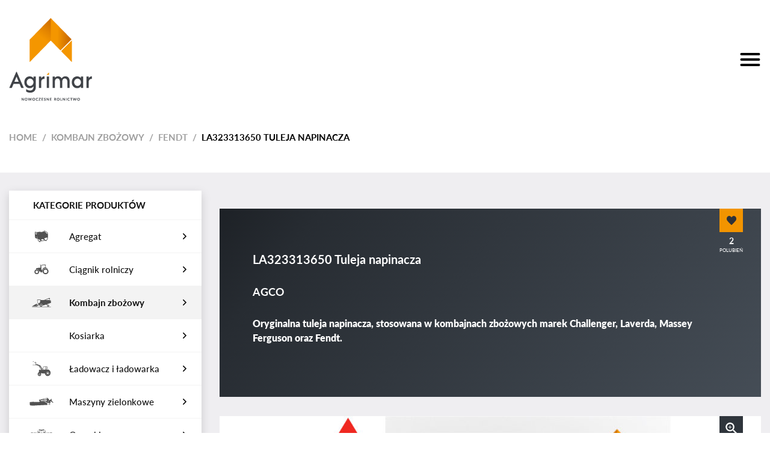

--- FILE ---
content_type: text/html; charset=UTF-8
request_url: https://sklep.agrimar.pl/produkt/kombajn-zbozowy/fendt-kombajn-zbozowy/la323313650-tuleja-napinacza/
body_size: 14184
content:
<!DOCTYPE html>
<html lang="pl-PL">
<head>
	<meta charset="UTF-8">
	<meta name="viewport" content="width=device-width, initial-scale=1, shrink-to-fit=no">
	<link rel="profile" href="http://gmpg.org/xfn/11">
					<script>document.documentElement.className = document.documentElement.className + ' yes-js js_active js'</script>
				<meta name='robots' content='index, follow, max-image-preview:large, max-snippet:-1, max-video-preview:-1' />

	<!-- This site is optimized with the Yoast SEO plugin v19.5.1 - https://yoast.com/wordpress/plugins/seo/ -->
	<title>LA323313650 Tuleja napinacza - Sklep AGRIMAR</title>
	<meta name="description" content="Oryginalna tuleja napinacza o numerze katalogowym LA323313650, stosowana w kombajnach zbożowych marek Challenger, Laverda, Massey Ferguson oraz Fendt." />
	<link rel="canonical" href="https://sklep.agrimar.pl/produkt/kombajn-zbozowy/fendt-kombajn-zbozowy/la323313650-tuleja-napinacza/" />
	<meta property="og:locale" content="pl_PL" />
	<meta property="og:type" content="article" />
	<meta property="og:title" content="LA323313650 Tuleja napinacza - Sklep AGRIMAR" />
	<meta property="og:description" content="Oryginalna tuleja napinacza o numerze katalogowym LA323313650, stosowana w kombajnach zbożowych marek Challenger, Laverda, Massey Ferguson oraz Fendt." />
	<meta property="og:url" content="https://sklep.agrimar.pl/produkt/kombajn-zbozowy/fendt-kombajn-zbozowy/la323313650-tuleja-napinacza/" />
	<meta property="og:site_name" content="Sklep AGRIMAR" />
	<meta property="article:modified_time" content="2024-03-01T09:52:29+00:00" />
	<meta property="og:image" content="https://sklep.agrimar.pl/wp-content/uploads/2022/06/IMG_6909-scaled.jpg" />
	<meta property="og:image:width" content="1920" />
	<meta property="og:image:height" content="2560" />
	<meta property="og:image:type" content="image/jpeg" />
	<meta name="twitter:card" content="summary_large_image" />
	<meta name="twitter:label1" content="Szacowany czas czytania" />
	<meta name="twitter:data1" content="1 minuta" />
	<script type="application/ld+json" class="yoast-schema-graph">{"@context":"https://schema.org","@graph":[{"@type":"WebPage","@id":"https://sklep.agrimar.pl/produkt/kombajn-zbozowy/fendt-kombajn-zbozowy/la323313650-tuleja-napinacza/","url":"https://sklep.agrimar.pl/produkt/kombajn-zbozowy/fendt-kombajn-zbozowy/la323313650-tuleja-napinacza/","name":"LA323313650 Tuleja napinacza - Sklep AGRIMAR","isPartOf":{"@id":"https://sklep.agrimar.pl/#website"},"primaryImageOfPage":{"@id":"https://sklep.agrimar.pl/produkt/kombajn-zbozowy/fendt-kombajn-zbozowy/la323313650-tuleja-napinacza/#primaryimage"},"image":{"@id":"https://sklep.agrimar.pl/produkt/kombajn-zbozowy/fendt-kombajn-zbozowy/la323313650-tuleja-napinacza/#primaryimage"},"thumbnailUrl":"https://sklep.agrimar.pl/wp-content/uploads/2022/06/IMG_6909-scaled.jpg","datePublished":"2022-06-15T07:11:20+00:00","dateModified":"2024-03-01T09:52:29+00:00","description":"Oryginalna tuleja napinacza o numerze katalogowym LA323313650, stosowana w kombajnach zbożowych marek Challenger, Laverda, Massey Ferguson oraz Fendt.","breadcrumb":{"@id":"https://sklep.agrimar.pl/produkt/kombajn-zbozowy/fendt-kombajn-zbozowy/la323313650-tuleja-napinacza/#breadcrumb"},"inLanguage":"pl-PL","potentialAction":[{"@type":"ReadAction","target":["https://sklep.agrimar.pl/produkt/kombajn-zbozowy/fendt-kombajn-zbozowy/la323313650-tuleja-napinacza/"]}]},{"@type":"ImageObject","inLanguage":"pl-PL","@id":"https://sklep.agrimar.pl/produkt/kombajn-zbozowy/fendt-kombajn-zbozowy/la323313650-tuleja-napinacza/#primaryimage","url":"https://sklep.agrimar.pl/wp-content/uploads/2022/06/IMG_6909-scaled.jpg","contentUrl":"https://sklep.agrimar.pl/wp-content/uploads/2022/06/IMG_6909-scaled.jpg","width":1920,"height":2560},{"@type":"BreadcrumbList","@id":"https://sklep.agrimar.pl/produkt/kombajn-zbozowy/fendt-kombajn-zbozowy/la323313650-tuleja-napinacza/#breadcrumb","itemListElement":[{"@type":"ListItem","position":1,"name":"Strona główna","item":"https://sklep.agrimar.pl/"},{"@type":"ListItem","position":2,"name":"Sklep","item":"https://sklep.agrimar.pl/sklep/"},{"@type":"ListItem","position":3,"name":"LA323313650 Tuleja napinacza"}]},{"@type":"WebSite","@id":"https://sklep.agrimar.pl/#website","url":"https://sklep.agrimar.pl/","name":"Sklep AGRIMAR","description":"AGRIMAR Sp. z o.o. Sp.K.","publisher":{"@id":"https://sklep.agrimar.pl/#organization"},"potentialAction":[{"@type":"SearchAction","target":{"@type":"EntryPoint","urlTemplate":"https://sklep.agrimar.pl/?s={search_term_string}"},"query-input":"required name=search_term_string"}],"inLanguage":"pl-PL"},{"@type":"Organization","@id":"https://sklep.agrimar.pl/#organization","name":"Sklep AGRIMAR","url":"https://sklep.agrimar.pl/","sameAs":[],"logo":{"@type":"ImageObject","inLanguage":"pl-PL","@id":"https://sklep.agrimar.pl/#/schema/logo/image/","url":"https://sklep.agrimar.pl/wp-content/uploads/2020/04/agrimar-white.png","contentUrl":"https://sklep.agrimar.pl/wp-content/uploads/2020/04/agrimar-white.png","width":138,"height":138,"caption":"Sklep AGRIMAR"},"image":{"@id":"https://sklep.agrimar.pl/#/schema/logo/image/"}}]}</script>
	<!-- / Yoast SEO plugin. -->


<link rel="alternate" type="application/rss+xml" title="Sklep AGRIMAR &raquo; Kanał z wpisami" href="https://sklep.agrimar.pl/feed/" />
<link rel="alternate" type="application/rss+xml" title="Sklep AGRIMAR &raquo; Kanał z komentarzami" href="https://sklep.agrimar.pl/comments/feed/" />
<link rel="alternate" type="application/rss+xml" title="Sklep AGRIMAR &raquo; LA323313650 Tuleja napinacza Kanał z komentarzami" href="https://sklep.agrimar.pl/produkt/kombajn-zbozowy/fendt-kombajn-zbozowy/la323313650-tuleja-napinacza/feed/" />
<link rel="alternate" title="oEmbed (JSON)" type="application/json+oembed" href="https://sklep.agrimar.pl/wp-json/oembed/1.0/embed?url=https%3A%2F%2Fsklep.agrimar.pl%2Fprodukt%2Fkombajn-zbozowy%2Ffendt-kombajn-zbozowy%2Fla323313650-tuleja-napinacza%2F" />
<link rel="alternate" title="oEmbed (XML)" type="text/xml+oembed" href="https://sklep.agrimar.pl/wp-json/oembed/1.0/embed?url=https%3A%2F%2Fsklep.agrimar.pl%2Fprodukt%2Fkombajn-zbozowy%2Ffendt-kombajn-zbozowy%2Fla323313650-tuleja-napinacza%2F&#038;format=xml" />
<style id='wp-img-auto-sizes-contain-inline-css' type='text/css'>
img:is([sizes=auto i],[sizes^="auto," i]){contain-intrinsic-size:3000px 1500px}
/*# sourceURL=wp-img-auto-sizes-contain-inline-css */
</style>
<link rel='stylesheet' id='dashicons-css' href='https://sklep.agrimar.pl/wp-includes/css/dashicons.min.css?ver=6.9' type='text/css' media='all' />
<style id='dashicons-inline-css' type='text/css'>
[data-font="Dashicons"]:before {font-family: 'Dashicons' !important;content: attr(data-icon) !important;speak: none !important;font-weight: normal !important;font-variant: normal !important;text-transform: none !important;line-height: 1 !important;font-style: normal !important;-webkit-font-smoothing: antialiased !important;-moz-osx-font-smoothing: grayscale !important;}
/*# sourceURL=dashicons-inline-css */
</style>
<link rel='stylesheet' id='menu-icon-font-awesome-css' href='https://sklep.agrimar.pl/wp-content/plugins/menu-icons/css/fontawesome/css/all.min.css?ver=5.15.4' type='text/css' media='all' />
<link rel='stylesheet' id='menu-icons-extra-css' href='https://sklep.agrimar.pl/wp-content/plugins/menu-icons/css/extra.min.css?ver=0.13.20' type='text/css' media='all' />
<style id='wp-emoji-styles-inline-css' type='text/css'>

	img.wp-smiley, img.emoji {
		display: inline !important;
		border: none !important;
		box-shadow: none !important;
		height: 1em !important;
		width: 1em !important;
		margin: 0 0.07em !important;
		vertical-align: -0.1em !important;
		background: none !important;
		padding: 0 !important;
	}
/*# sourceURL=wp-emoji-styles-inline-css */
</style>
<link rel='stylesheet' id='wp-block-library-css' href='https://sklep.agrimar.pl/wp-includes/css/dist/block-library/style.min.css?ver=6.9' type='text/css' media='all' />
<style id='global-styles-inline-css' type='text/css'>
:root{--wp--preset--aspect-ratio--square: 1;--wp--preset--aspect-ratio--4-3: 4/3;--wp--preset--aspect-ratio--3-4: 3/4;--wp--preset--aspect-ratio--3-2: 3/2;--wp--preset--aspect-ratio--2-3: 2/3;--wp--preset--aspect-ratio--16-9: 16/9;--wp--preset--aspect-ratio--9-16: 9/16;--wp--preset--color--black: #000000;--wp--preset--color--cyan-bluish-gray: #abb8c3;--wp--preset--color--white: #ffffff;--wp--preset--color--pale-pink: #f78da7;--wp--preset--color--vivid-red: #cf2e2e;--wp--preset--color--luminous-vivid-orange: #ff6900;--wp--preset--color--luminous-vivid-amber: #fcb900;--wp--preset--color--light-green-cyan: #7bdcb5;--wp--preset--color--vivid-green-cyan: #00d084;--wp--preset--color--pale-cyan-blue: #8ed1fc;--wp--preset--color--vivid-cyan-blue: #0693e3;--wp--preset--color--vivid-purple: #9b51e0;--wp--preset--gradient--vivid-cyan-blue-to-vivid-purple: linear-gradient(135deg,rgb(6,147,227) 0%,rgb(155,81,224) 100%);--wp--preset--gradient--light-green-cyan-to-vivid-green-cyan: linear-gradient(135deg,rgb(122,220,180) 0%,rgb(0,208,130) 100%);--wp--preset--gradient--luminous-vivid-amber-to-luminous-vivid-orange: linear-gradient(135deg,rgb(252,185,0) 0%,rgb(255,105,0) 100%);--wp--preset--gradient--luminous-vivid-orange-to-vivid-red: linear-gradient(135deg,rgb(255,105,0) 0%,rgb(207,46,46) 100%);--wp--preset--gradient--very-light-gray-to-cyan-bluish-gray: linear-gradient(135deg,rgb(238,238,238) 0%,rgb(169,184,195) 100%);--wp--preset--gradient--cool-to-warm-spectrum: linear-gradient(135deg,rgb(74,234,220) 0%,rgb(151,120,209) 20%,rgb(207,42,186) 40%,rgb(238,44,130) 60%,rgb(251,105,98) 80%,rgb(254,248,76) 100%);--wp--preset--gradient--blush-light-purple: linear-gradient(135deg,rgb(255,206,236) 0%,rgb(152,150,240) 100%);--wp--preset--gradient--blush-bordeaux: linear-gradient(135deg,rgb(254,205,165) 0%,rgb(254,45,45) 50%,rgb(107,0,62) 100%);--wp--preset--gradient--luminous-dusk: linear-gradient(135deg,rgb(255,203,112) 0%,rgb(199,81,192) 50%,rgb(65,88,208) 100%);--wp--preset--gradient--pale-ocean: linear-gradient(135deg,rgb(255,245,203) 0%,rgb(182,227,212) 50%,rgb(51,167,181) 100%);--wp--preset--gradient--electric-grass: linear-gradient(135deg,rgb(202,248,128) 0%,rgb(113,206,126) 100%);--wp--preset--gradient--midnight: linear-gradient(135deg,rgb(2,3,129) 0%,rgb(40,116,252) 100%);--wp--preset--font-size--small: 13px;--wp--preset--font-size--medium: 20px;--wp--preset--font-size--large: 36px;--wp--preset--font-size--x-large: 42px;--wp--preset--spacing--20: 0.44rem;--wp--preset--spacing--30: 0.67rem;--wp--preset--spacing--40: 1rem;--wp--preset--spacing--50: 1.5rem;--wp--preset--spacing--60: 2.25rem;--wp--preset--spacing--70: 3.38rem;--wp--preset--spacing--80: 5.06rem;--wp--preset--shadow--natural: 6px 6px 9px rgba(0, 0, 0, 0.2);--wp--preset--shadow--deep: 12px 12px 50px rgba(0, 0, 0, 0.4);--wp--preset--shadow--sharp: 6px 6px 0px rgba(0, 0, 0, 0.2);--wp--preset--shadow--outlined: 6px 6px 0px -3px rgb(255, 255, 255), 6px 6px rgb(0, 0, 0);--wp--preset--shadow--crisp: 6px 6px 0px rgb(0, 0, 0);}:where(.is-layout-flex){gap: 0.5em;}:where(.is-layout-grid){gap: 0.5em;}body .is-layout-flex{display: flex;}.is-layout-flex{flex-wrap: wrap;align-items: center;}.is-layout-flex > :is(*, div){margin: 0;}body .is-layout-grid{display: grid;}.is-layout-grid > :is(*, div){margin: 0;}:where(.wp-block-columns.is-layout-flex){gap: 2em;}:where(.wp-block-columns.is-layout-grid){gap: 2em;}:where(.wp-block-post-template.is-layout-flex){gap: 1.25em;}:where(.wp-block-post-template.is-layout-grid){gap: 1.25em;}.has-black-color{color: var(--wp--preset--color--black) !important;}.has-cyan-bluish-gray-color{color: var(--wp--preset--color--cyan-bluish-gray) !important;}.has-white-color{color: var(--wp--preset--color--white) !important;}.has-pale-pink-color{color: var(--wp--preset--color--pale-pink) !important;}.has-vivid-red-color{color: var(--wp--preset--color--vivid-red) !important;}.has-luminous-vivid-orange-color{color: var(--wp--preset--color--luminous-vivid-orange) !important;}.has-luminous-vivid-amber-color{color: var(--wp--preset--color--luminous-vivid-amber) !important;}.has-light-green-cyan-color{color: var(--wp--preset--color--light-green-cyan) !important;}.has-vivid-green-cyan-color{color: var(--wp--preset--color--vivid-green-cyan) !important;}.has-pale-cyan-blue-color{color: var(--wp--preset--color--pale-cyan-blue) !important;}.has-vivid-cyan-blue-color{color: var(--wp--preset--color--vivid-cyan-blue) !important;}.has-vivid-purple-color{color: var(--wp--preset--color--vivid-purple) !important;}.has-black-background-color{background-color: var(--wp--preset--color--black) !important;}.has-cyan-bluish-gray-background-color{background-color: var(--wp--preset--color--cyan-bluish-gray) !important;}.has-white-background-color{background-color: var(--wp--preset--color--white) !important;}.has-pale-pink-background-color{background-color: var(--wp--preset--color--pale-pink) !important;}.has-vivid-red-background-color{background-color: var(--wp--preset--color--vivid-red) !important;}.has-luminous-vivid-orange-background-color{background-color: var(--wp--preset--color--luminous-vivid-orange) !important;}.has-luminous-vivid-amber-background-color{background-color: var(--wp--preset--color--luminous-vivid-amber) !important;}.has-light-green-cyan-background-color{background-color: var(--wp--preset--color--light-green-cyan) !important;}.has-vivid-green-cyan-background-color{background-color: var(--wp--preset--color--vivid-green-cyan) !important;}.has-pale-cyan-blue-background-color{background-color: var(--wp--preset--color--pale-cyan-blue) !important;}.has-vivid-cyan-blue-background-color{background-color: var(--wp--preset--color--vivid-cyan-blue) !important;}.has-vivid-purple-background-color{background-color: var(--wp--preset--color--vivid-purple) !important;}.has-black-border-color{border-color: var(--wp--preset--color--black) !important;}.has-cyan-bluish-gray-border-color{border-color: var(--wp--preset--color--cyan-bluish-gray) !important;}.has-white-border-color{border-color: var(--wp--preset--color--white) !important;}.has-pale-pink-border-color{border-color: var(--wp--preset--color--pale-pink) !important;}.has-vivid-red-border-color{border-color: var(--wp--preset--color--vivid-red) !important;}.has-luminous-vivid-orange-border-color{border-color: var(--wp--preset--color--luminous-vivid-orange) !important;}.has-luminous-vivid-amber-border-color{border-color: var(--wp--preset--color--luminous-vivid-amber) !important;}.has-light-green-cyan-border-color{border-color: var(--wp--preset--color--light-green-cyan) !important;}.has-vivid-green-cyan-border-color{border-color: var(--wp--preset--color--vivid-green-cyan) !important;}.has-pale-cyan-blue-border-color{border-color: var(--wp--preset--color--pale-cyan-blue) !important;}.has-vivid-cyan-blue-border-color{border-color: var(--wp--preset--color--vivid-cyan-blue) !important;}.has-vivid-purple-border-color{border-color: var(--wp--preset--color--vivid-purple) !important;}.has-vivid-cyan-blue-to-vivid-purple-gradient-background{background: var(--wp--preset--gradient--vivid-cyan-blue-to-vivid-purple) !important;}.has-light-green-cyan-to-vivid-green-cyan-gradient-background{background: var(--wp--preset--gradient--light-green-cyan-to-vivid-green-cyan) !important;}.has-luminous-vivid-amber-to-luminous-vivid-orange-gradient-background{background: var(--wp--preset--gradient--luminous-vivid-amber-to-luminous-vivid-orange) !important;}.has-luminous-vivid-orange-to-vivid-red-gradient-background{background: var(--wp--preset--gradient--luminous-vivid-orange-to-vivid-red) !important;}.has-very-light-gray-to-cyan-bluish-gray-gradient-background{background: var(--wp--preset--gradient--very-light-gray-to-cyan-bluish-gray) !important;}.has-cool-to-warm-spectrum-gradient-background{background: var(--wp--preset--gradient--cool-to-warm-spectrum) !important;}.has-blush-light-purple-gradient-background{background: var(--wp--preset--gradient--blush-light-purple) !important;}.has-blush-bordeaux-gradient-background{background: var(--wp--preset--gradient--blush-bordeaux) !important;}.has-luminous-dusk-gradient-background{background: var(--wp--preset--gradient--luminous-dusk) !important;}.has-pale-ocean-gradient-background{background: var(--wp--preset--gradient--pale-ocean) !important;}.has-electric-grass-gradient-background{background: var(--wp--preset--gradient--electric-grass) !important;}.has-midnight-gradient-background{background: var(--wp--preset--gradient--midnight) !important;}.has-small-font-size{font-size: var(--wp--preset--font-size--small) !important;}.has-medium-font-size{font-size: var(--wp--preset--font-size--medium) !important;}.has-large-font-size{font-size: var(--wp--preset--font-size--large) !important;}.has-x-large-font-size{font-size: var(--wp--preset--font-size--x-large) !important;}
/*# sourceURL=global-styles-inline-css */
</style>

<style id='classic-theme-styles-inline-css' type='text/css'>
/*! This file is auto-generated */
.wp-block-button__link{color:#fff;background-color:#32373c;border-radius:9999px;box-shadow:none;text-decoration:none;padding:calc(.667em + 2px) calc(1.333em + 2px);font-size:1.125em}.wp-block-file__button{background:#32373c;color:#fff;text-decoration:none}
/*# sourceURL=/wp-includes/css/classic-themes.min.css */
</style>
<link rel='stylesheet' id='bootstrap-css' href='https://sklep.agrimar.pl/wp-content/plugins/bs-shortcode-ultimate/assets/css/bootstrap.min.css?ver=4.3.1' type='text/css' media='all' />
<link rel='stylesheet' id='taxonomy-image-plugin-public-css' href='https://sklep.agrimar.pl/wp-content/plugins/taxonomy-images/css/style.css?ver=0.9.6' type='text/css' media='screen' />
<link rel='stylesheet' id='photoswipe-css' href='https://sklep.agrimar.pl/wp-content/plugins/woocommerce/assets/css/photoswipe/photoswipe.min.css?ver=7.6.1' type='text/css' media='all' />
<link rel='stylesheet' id='photoswipe-default-skin-css' href='https://sklep.agrimar.pl/wp-content/plugins/woocommerce/assets/css/photoswipe/default-skin/default-skin.min.css?ver=7.6.1' type='text/css' media='all' />
<link rel='stylesheet' id='woocommerce-layout-css' href='https://sklep.agrimar.pl/wp-content/plugins/woocommerce/assets/css/woocommerce-layout.css?ver=7.6.1' type='text/css' media='all' />
<link rel='stylesheet' id='woocommerce-smallscreen-css' href='https://sklep.agrimar.pl/wp-content/plugins/woocommerce/assets/css/woocommerce-smallscreen.css?ver=7.6.1' type='text/css' media='only screen and (max-width: 768px)' />
<link rel='stylesheet' id='woocommerce-general-css' href='https://sklep.agrimar.pl/wp-content/plugins/woocommerce/assets/css/woocommerce.css?ver=7.6.1' type='text/css' media='all' />
<style id='woocommerce-inline-inline-css' type='text/css'>
.woocommerce form .form-row .required { visibility: visible; }
/*# sourceURL=woocommerce-inline-inline-css */
</style>
<link rel='stylesheet' id='jquery-selectBox-css' href='https://sklep.agrimar.pl/wp-content/plugins/yith-woocommerce-wishlist/assets/css/jquery.selectBox.css?ver=1.2.0' type='text/css' media='all' />
<link rel='stylesheet' id='yith-wcwl-font-awesome-css' href='https://sklep.agrimar.pl/wp-content/plugins/yith-woocommerce-wishlist/assets/css/font-awesome.css?ver=4.7.0' type='text/css' media='all' />
<link rel='stylesheet' id='woocommerce_prettyPhoto_css-css' href='//sklep.agrimar.pl/wp-content/plugins/woocommerce/assets/css/prettyPhoto.css?ver=3.1.6' type='text/css' media='all' />
<link rel='stylesheet' id='yith-wcwl-main-css' href='https://sklep.agrimar.pl/wp-content/plugins/yith-woocommerce-wishlist/assets/css/style.css?ver=3.29.0' type='text/css' media='all' />
<style id='yith-wcwl-main-inline-css' type='text/css'>
.yith-wcwl-share li a{color: #FFFFFF;}.yith-wcwl-share li a:hover{color: #FFFFFF;}.yith-wcwl-share a.facebook{background: #39599E; background-color: #39599E;}.yith-wcwl-share a.facebook:hover{background: #595A5A; background-color: #595A5A;}.yith-wcwl-share a.email{background: #FBB102; background-color: #FBB102;}.yith-wcwl-share a.email:hover{background: #595A5A; background-color: #595A5A;}
/*# sourceURL=yith-wcwl-main-inline-css */
</style>
<link rel='stylesheet' id='understrap-styles-css' href='https://sklep.agrimar.pl/wp-content/themes/understrap/css/theme.min.css?ver=0.9.4.1606297722' type='text/css' media='all' />
<link rel='stylesheet' id='recent-posts-widget-with-thumbnails-public-style-css' href='https://sklep.agrimar.pl/wp-content/plugins/recent-posts-widget-with-thumbnails/public.css?ver=7.1.1' type='text/css' media='all' />
<link rel='stylesheet' id='msl-main-css' href='https://sklep.agrimar.pl/wp-content/plugins/master-slider/public/assets/css/masterslider.main.css?ver=3.11.0' type='text/css' media='all' />
<link rel='stylesheet' id='msl-custom-css' href='https://sklep.agrimar.pl/wp-content/uploads/master-slider/custom.css?ver=11.6' type='text/css' media='all' />
<script type="text/javascript" src="https://sklep.agrimar.pl/wp-includes/js/jquery/jquery.min.js?ver=3.7.1" id="jquery-core-js"></script>
<script type="text/javascript" src="https://sklep.agrimar.pl/wp-includes/js/jquery/jquery-migrate.min.js?ver=3.4.1" id="jquery-migrate-js"></script>
<script type="text/javascript" src="https://sklep.agrimar.pl/wp-content/plugins/bs-shortcode-ultimate/assets/js/bootstrap.min.js?ver=4.3.1" id="bootstrap-js"></script>
<link rel="https://api.w.org/" href="https://sklep.agrimar.pl/wp-json/" /><link rel="alternate" title="JSON" type="application/json" href="https://sklep.agrimar.pl/wp-json/wp/v3/product/1627" /><link rel="EditURI" type="application/rsd+xml" title="RSD" href="https://sklep.agrimar.pl/xmlrpc.php?rsd" />
<meta name="generator" content="WordPress 6.9" />
<meta name="generator" content="WooCommerce 7.6.1" />
<link rel='shortlink' href='https://sklep.agrimar.pl/?p=1627' />
<script>var ms_grabbing_curosr = 'https://sklep.agrimar.pl/wp-content/plugins/master-slider/public/assets/css/common/grabbing.cur', ms_grab_curosr = 'https://sklep.agrimar.pl/wp-content/plugins/master-slider/public/assets/css/common/grab.cur';</script>
<meta name="generator" content="MasterSlider 3.11.0 - Responsive Touch Image Slider | avt.li/msf" />
<meta name="mobile-web-app-capable" content="yes">
<meta name="apple-mobile-web-app-capable" content="yes">
<meta name="apple-mobile-web-app-title" content="Sklep AGRIMAR - AGRIMAR Sp. z o.o. Sp.K.">
	<noscript><style>.woocommerce-product-gallery{ opacity: 1 !important; }</style></noscript>
	<style type="text/css">.recentcomments a{display:inline !important;padding:0 !important;margin:0 !important;}</style>	<link rel="stylesheet" type="text/css" href="https://sklep.agrimar.pl/wp-content/themes/understrap/css/custom.css">
	<link rel="stylesheet" type="text/css" href="https://sklep.agrimar.pl/wp-content/themes/understrap/css/responsive.css">
	<script src="https://sklep.agrimar.pl/wp-content/themes/understrap/js/custom.js"></script>
	<link href="https://unpkg.com/aos@2.3.1/dist/aos.css" rel="stylesheet">
	<script src="https://unpkg.com/aos@2.3.1/dist/aos.js"></script>
	<meta name="google-site-verification" content="HzgQxhWDzSmLUnwSfF4D8p2vFJSMHwAMB8LFoF1BILc" />
</head>

<body class="wp-singular product-template-default single single-product postid-1627 wp-custom-logo wp-embed-responsive wp-theme-understrap theme-understrap _masterslider _ms_version_3.11.0 woocommerce woocommerce-page woocommerce-no-js" itemscope itemtype="http://schema.org/WebSite">
<div class="site" id="page">

	<!-- ******************* The Navbar Area ******************* -->
	<div id="wrapper-navbar">

		<a class="skip-link sr-only sr-only-focusable" href="#content">Przejdź do treści</a>

		<nav id="main-nav" class="navbar navbar-expand-md navbar-dark" aria-labelledby="main-nav-label">

					<div class="container">
		
				<a href="https://sklep.agrimar.pl" class="navbar-brand custom-logo-link" rel="home"><img src="https://sklep.agrimar.pl/wp-content/themes/understrap/images/agrimar-standard.png" class="img-fluid" alt="Sklep AGRIMAR"></a>					
				<button class="navbar-toggler toggler" type="button" data-toggle="collapse" data-target="#navbarNavDropdown" aria-controls="navbarNavDropdown" aria-expanded="false" aria-label="Toggle navigation">
					    <span></span>
						<span></span>
						<span></span>
				</button>
				
				<button class="contact-toggler toggler" type="button" data-toggle="collapse" data-target="#contact-container" aria-controls="contact-container" aria-expanded="false" aria-label="Toggle navigation">
					    <span></span>
						<span></span>
						<span></span>
				</button>
				
				<!-- The WordPress Menu goes here -->
				<div id="contact-container" class="menu-menu-kontaktowe-container"><ul id="contact-menu" class="navbar-nav ml-auto"><li id="menu-item-62" class="contact-icon bolded menu-item menu-item-type-custom menu-item-object-custom menu-item-62"><a href="tel:664154866">+48664154866</a></li>
<li id="menu-item-256" class="contact-icon bolded second-tel menu-item menu-item-type-custom menu-item-object-custom menu-item-256"><a href="tel:539019769">+48539019769</a></li>
<li id="menu-item-63" class="contact-icon menu-item menu-item-type-custom menu-item-object-custom menu-item-63"><a target="_blank" href="https://www.google.com/maps/place/Sto%C5%82pie+17,+22-151+Sto%C5%82pie/">22-151 Stołpie 17</a></li>
<li id="menu-item-64" class="contact-icon menu-item menu-item-type-custom menu-item-object-custom menu-item-64"><a href="mailto:czesci@agrimar.pl">czesci@agrimar.pl</a></li>
<li id="menu-item-65" class="social-icon fb-icon menu-item menu-item-type-custom menu-item-object-custom menu-item-65"><a target="_blank" href="https://www.facebook.com/Agrimar-Dealer-Massey-Ferguson-lubelskie-114178203321705/">Facebook</a></li>
</ul></div>				
				<!-- Widget Shortcode --><div id="woocommerce_product_search-2" class="widget woocommerce widget_product_search widget-shortcode area-statichero "><h2 class="widgettitle">Wyszukiwarka</h2><form role="search" method="get" class="woocommerce-product-search" action="https://sklep.agrimar.pl/">
	<label class="screen-reader-text" for="woocommerce-product-search-field-0">Search for:</label>
	<input type="search" id="woocommerce-product-search-field-0" class="search-field" placeholder="Search products&hellip;" value="" name="s" />
	<button type="submit" value="Search" class="wp-element-button">Search</button>
	<input type="hidden" name="post_type" value="product" />
</form>
</div><!-- /Widget Shortcode -->
				<!-- The WordPress Menu goes here -->
				<div id="navbarNavDropdown" class="collapse navbar-collapse"><ul id="main-menu" class="navbar-nav ml-auto"><li itemscope="itemscope" itemtype="https://www.schema.org/SiteNavigationElement" id="menu-item-279" class="menu-item menu-item-type-post_type menu-item-object-page menu-item-home menu-item-279 nav-item"><a title="Strona główna" href="https://sklep.agrimar.pl/" class="nav-link">Strona główna</a></li>
<li itemscope="itemscope" itemtype="https://www.schema.org/SiteNavigationElement" id="menu-item-299" class="menu-item menu-item-type-post_type menu-item-object-page menu-item-299 nav-item"><a title="Oferta" href="https://sklep.agrimar.pl/oferta/" class="nav-link">Oferta</a></li>
<li itemscope="itemscope" itemtype="https://www.schema.org/SiteNavigationElement" id="menu-item-257" class="menu-item menu-item-type-custom menu-item-object-custom menu-item-has-children dropdown menu-item-257 nav-item"><a title="Wybierz maszynę" href="#" data-toggle="dropdown" aria-haspopup="true" aria-expanded="false" class="dropdown-toggle nav-link" id="menu-item-dropdown-257">Wybierz maszynę</a>
<ul class="dropdown-menu" aria-labelledby="menu-item-dropdown-257" role="menu">
	<li itemscope="itemscope" itemtype="https://www.schema.org/SiteNavigationElement" id="menu-item-260" class="menu-item menu-item-type-taxonomy menu-item-object-product_cat menu-item-260 nav-item"><a title="Agregat" href="https://sklep.agrimar.pl/kategoria-produktu/agregat/" class="dropdown-item">Agregat</a></li>
	<li itemscope="itemscope" itemtype="https://www.schema.org/SiteNavigationElement" id="menu-item-261" class="menu-item menu-item-type-taxonomy menu-item-object-product_cat menu-item-261 nav-item"><a title="Ciągnik rolniczy" href="https://sklep.agrimar.pl/kategoria-produktu/ciagnik-rolniczy/" class="dropdown-item">Ciągnik rolniczy</a></li>
	<li itemscope="itemscope" itemtype="https://www.schema.org/SiteNavigationElement" id="menu-item-262" class="menu-item menu-item-type-taxonomy menu-item-object-product_cat current-product-ancestor current-menu-parent current-product-parent active menu-item-262 nav-item"><a title="Kombajn zbożowy" href="https://sklep.agrimar.pl/kategoria-produktu/kombajn-zbozowy/" class="dropdown-item">Kombajn zbożowy</a></li>
	<li itemscope="itemscope" itemtype="https://www.schema.org/SiteNavigationElement" id="menu-item-263" class="menu-item menu-item-type-taxonomy menu-item-object-product_cat menu-item-263 nav-item"><a title="Ładowacz i ładowarka" href="https://sklep.agrimar.pl/kategoria-produktu/ladowacz-i-ladowarka/" class="dropdown-item">Ładowacz i ładowarka</a></li>
	<li itemscope="itemscope" itemtype="https://www.schema.org/SiteNavigationElement" id="menu-item-264" class="menu-item menu-item-type-taxonomy menu-item-object-product_cat menu-item-264 nav-item"><a title="Maszyny zielonkowe" href="https://sklep.agrimar.pl/kategoria-produktu/maszyny-zielonkowe/" class="dropdown-item">Maszyny zielonkowe</a></li>
	<li itemscope="itemscope" itemtype="https://www.schema.org/SiteNavigationElement" id="menu-item-265" class="menu-item menu-item-type-taxonomy menu-item-object-product_cat menu-item-265 nav-item"><a title="Opryskiwacz" href="https://sklep.agrimar.pl/kategoria-produktu/opryskiwacz/" class="dropdown-item">Opryskiwacz</a></li>
	<li itemscope="itemscope" itemtype="https://www.schema.org/SiteNavigationElement" id="menu-item-266" class="menu-item menu-item-type-taxonomy menu-item-object-product_cat menu-item-266 nav-item"><a title="Pług" href="https://sklep.agrimar.pl/kategoria-produktu/plug/" class="dropdown-item">Pług</a></li>
	<li itemscope="itemscope" itemtype="https://www.schema.org/SiteNavigationElement" id="menu-item-267" class="menu-item menu-item-type-taxonomy menu-item-object-product_cat menu-item-267 nav-item"><a title="Prasa i przyczepa samo." href="https://sklep.agrimar.pl/kategoria-produktu/prasa-i-przyczepa-samo/" class="dropdown-item">Prasa i przyczepa samo.</a></li>
	<li itemscope="itemscope" itemtype="https://www.schema.org/SiteNavigationElement" id="menu-item-268" class="menu-item menu-item-type-taxonomy menu-item-object-product_cat menu-item-268 nav-item"><a title="Przyczepa i wóz arsen." href="https://sklep.agrimar.pl/kategoria-produktu/przyczepa-i-woz-arsen/" class="dropdown-item">Przyczepa i wóz arsen.</a></li>
	<li itemscope="itemscope" itemtype="https://www.schema.org/SiteNavigationElement" id="menu-item-269" class="menu-item menu-item-type-taxonomy menu-item-object-product_cat menu-item-269 nav-item"><a title="Rozrzutnik obornika" href="https://sklep.agrimar.pl/kategoria-produktu/rozrzutnik-obornika/" class="dropdown-item">Rozrzutnik obornika</a></li>
	<li itemscope="itemscope" itemtype="https://www.schema.org/SiteNavigationElement" id="menu-item-270" class="menu-item menu-item-type-taxonomy menu-item-object-product_cat menu-item-270 nav-item"><a title="Rozsiewacz nawozu" href="https://sklep.agrimar.pl/kategoria-produktu/rozsiewacz-nawozu/" class="dropdown-item">Rozsiewacz nawozu</a></li>
	<li itemscope="itemscope" itemtype="https://www.schema.org/SiteNavigationElement" id="menu-item-271" class="menu-item menu-item-type-taxonomy menu-item-object-product_cat menu-item-271 nav-item"><a title="Sieczkarnia" href="https://sklep.agrimar.pl/kategoria-produktu/sieczkarnia/" class="dropdown-item">Sieczkarnia</a></li>
	<li itemscope="itemscope" itemtype="https://www.schema.org/SiteNavigationElement" id="menu-item-272" class="menu-item menu-item-type-taxonomy menu-item-object-product_cat menu-item-272 nav-item"><a title="Siewnik" href="https://sklep.agrimar.pl/kategoria-produktu/siewnik/" class="dropdown-item">Siewnik</a></li>
</ul>
</li>
<li itemscope="itemscope" itemtype="https://www.schema.org/SiteNavigationElement" id="menu-item-258" class="menu-item menu-item-type-custom menu-item-object-custom menu-item-has-children dropdown menu-item-258 nav-item"><a title="Katalog części" href="#" data-toggle="dropdown" aria-haspopup="true" aria-expanded="false" class="dropdown-toggle nav-link" id="menu-item-dropdown-258">Katalog części</a>
<ul class="dropdown-menu" aria-labelledby="menu-item-dropdown-258" role="menu">
	<li itemscope="itemscope" itemtype="https://www.schema.org/SiteNavigationElement" id="menu-item-280" class="menu-item menu-item-type-taxonomy menu-item-object-part menu-item-280 nav-item"><a title="Akcesoria" href="https://sklep.agrimar.pl/part/akcesoria/" class="dropdown-item">Akcesoria</a></li>
	<li itemscope="itemscope" itemtype="https://www.schema.org/SiteNavigationElement" id="menu-item-281" class="menu-item menu-item-type-taxonomy menu-item-object-part menu-item-281 nav-item"><a title="Elektryka i elektronika" href="https://sklep.agrimar.pl/part/elektryka-i-elektronika/" class="dropdown-item">Elektryka i elektronika</a></li>
	<li itemscope="itemscope" itemtype="https://www.schema.org/SiteNavigationElement" id="menu-item-282" class="menu-item menu-item-type-taxonomy menu-item-object-part menu-item-282 nav-item"><a title="Filtry" href="https://sklep.agrimar.pl/part/filtry/" class="dropdown-item">Filtry</a></li>
	<li itemscope="itemscope" itemtype="https://www.schema.org/SiteNavigationElement" id="menu-item-283" class="menu-item menu-item-type-taxonomy menu-item-object-part menu-item-283 nav-item"><a title="Hamulce" href="https://sklep.agrimar.pl/part/hamulce/" class="dropdown-item">Hamulce</a></li>
	<li itemscope="itemscope" itemtype="https://www.schema.org/SiteNavigationElement" id="menu-item-284" class="menu-item menu-item-type-taxonomy menu-item-object-part menu-item-284 nav-item"><a title="Hydraulika" href="https://sklep.agrimar.pl/part/hydraulika/" class="dropdown-item">Hydraulika</a></li>
	<li itemscope="itemscope" itemtype="https://www.schema.org/SiteNavigationElement" id="menu-item-285" class="menu-item menu-item-type-taxonomy menu-item-object-part menu-item-285 nav-item"><a title="Osie i mosty" href="https://sklep.agrimar.pl/part/osie-i-mosty/" class="dropdown-item">Osie i mosty</a></li>
	<li itemscope="itemscope" itemtype="https://www.schema.org/SiteNavigationElement" id="menu-item-286" class="menu-item menu-item-type-taxonomy menu-item-object-part menu-item-286 nav-item"><a title="Silnik i osprzęt" href="https://sklep.agrimar.pl/part/silnik-i-osprzet/" class="dropdown-item">Silnik i osprzęt</a></li>
	<li itemscope="itemscope" itemtype="https://www.schema.org/SiteNavigationElement" id="menu-item-287" class="menu-item menu-item-type-taxonomy menu-item-object-part menu-item-287 nav-item"><a title="Skrzynia biegów" href="https://sklep.agrimar.pl/part/skrzynia-biegow/" class="dropdown-item">Skrzynia biegów</a></li>
	<li itemscope="itemscope" itemtype="https://www.schema.org/SiteNavigationElement" id="menu-item-288" class="menu-item menu-item-type-taxonomy menu-item-object-part menu-item-288 nav-item"><a title="Sprzęgło" href="https://sklep.agrimar.pl/part/sprzeglo/" class="dropdown-item">Sprzęgło</a></li>
	<li itemscope="itemscope" itemtype="https://www.schema.org/SiteNavigationElement" id="menu-item-289" class="menu-item menu-item-type-taxonomy menu-item-object-part menu-item-289 nav-item"><a title="Trójpunktowy układ zawieszenia" href="https://sklep.agrimar.pl/part/trojpunktowy-uklad-zawieszenia/" class="dropdown-item">Trójpunktowy układ zawieszenia</a></li>
</ul>
</li>
<li itemscope="itemscope" itemtype="https://www.schema.org/SiteNavigationElement" id="menu-item-277" class="menu-item menu-item-type-post_type menu-item-object-page menu-item-277 nav-item"><a title="Promocje" href="https://sklep.agrimar.pl/promocje/" class="nav-link">Promocje</a></li>
<li itemscope="itemscope" itemtype="https://www.schema.org/SiteNavigationElement" id="menu-item-312" class="menu-item menu-item-type-custom menu-item-object-custom menu-item-312 nav-item"><a title="Kontakt" href="#wrapper-footer-full" class="nav-link">Kontakt</a></li>
<li itemscope="itemscope" itemtype="https://www.schema.org/SiteNavigationElement" id="menu-item-68" class="minicart-item menu-item menu-item-type-gs_sim menu-item-object-gs_sim current_page_parent menu-item-68 nav-item"><a class="wcmenucart-contents nav-link" href="https://sklep.agrimar.pl/sklep/" title="Twój koszyk"><div class="minicart"><div class="minicart-right"><img src="https://sklep.agrimar.pl/wp-content/themes/understrap/images/shopping-cart.svg"/></div><div class="minicart-left"><div class="cart-contents">0</div><div class="cart-total">Koszyk</div></div></div></a></li>
</ul></div>						</div><!-- .container -->
			
		</nav><!-- .site-navigation -->

	</div><!-- #wrapper-navbar end -->
	
			<nav class="woocommerce-breadcrumb container" itemprop="breadcrumb"><a href="https://sklep.agrimar.pl">Home</a><span>&#47;</span><a href="https://sklep.agrimar.pl/kategoria-produktu/kombajn-zbozowy/">Kombajn zbożowy</a><span>&#47;</span><a href="https://sklep.agrimar.pl/kategoria-produktu/kombajn-zbozowy/fendt-kombajn-zbozowy/">Fendt</a><span>&#47;</span>LA323313650 Tuleja napinacza</nav>	
	<div class="wrapper" id="woocommerce-wrapper"><div class="container" id="content" tabindex="-1"><div class="row">
	
	<div class="col-md-3 widget-area" id="left-sidebar" role="complementary">
<aside id="woocommerce_product_categories-6" class="widget woocommerce widget_product_categories"><h3 class="widget-title">Kategorie produktów</h3><ul class="product-categories"><li class="cat-item cat-item-30"><a href="https://sklep.agrimar.pl/kategoria-produktu/agregat/">Agregat</a></li>
<li class="cat-item cat-item-18"><a href="https://sklep.agrimar.pl/kategoria-produktu/ciagnik-rolniczy/">Ciągnik rolniczy</a></li>
<li class="cat-item cat-item-19 current-cat-parent"><a href="https://sklep.agrimar.pl/kategoria-produktu/kombajn-zbozowy/">Kombajn zbożowy</a></li>
<li class="cat-item cat-item-882"><a href="https://sklep.agrimar.pl/kategoria-produktu/kosiarka/">Kosiarka</a></li>
<li class="cat-item cat-item-21"><a href="https://sklep.agrimar.pl/kategoria-produktu/ladowacz-i-ladowarka/">Ładowacz i ładowarka</a></li>
<li class="cat-item cat-item-24"><a href="https://sklep.agrimar.pl/kategoria-produktu/maszyny-zielonkowe/">Maszyny zielonkowe</a></li>
<li class="cat-item cat-item-28"><a href="https://sklep.agrimar.pl/kategoria-produktu/opryskiwacz/">Opryskiwacz</a></li>
<li class="cat-item cat-item-25"><a href="https://sklep.agrimar.pl/kategoria-produktu/plug/">Pług</a></li>
<li class="cat-item cat-item-20"><a href="https://sklep.agrimar.pl/kategoria-produktu/prasa-i-przyczepa-samo/">Prasa i przyczepa samo.</a></li>
<li class="cat-item cat-item-877"><a href="https://sklep.agrimar.pl/kategoria-produktu/przetrzasarka/">Przetrząsarka</a></li>
<li class="cat-item cat-item-23"><a href="https://sklep.agrimar.pl/kategoria-produktu/przyczepa-i-woz-arsen/">Przyczepa i wóz arsen.</a></li>
<li class="cat-item cat-item-29"><a href="https://sklep.agrimar.pl/kategoria-produktu/rozrzutnik-obornika/">Rozrzutnik obornika</a></li>
<li class="cat-item cat-item-26"><a href="https://sklep.agrimar.pl/kategoria-produktu/rozsiewacz-nawozu/">Rozsiewacz nawozu</a></li>
<li class="cat-item cat-item-27"><a href="https://sklep.agrimar.pl/kategoria-produktu/sieczkarnia/">Sieczkarnia</a></li>
<li class="cat-item cat-item-22"><a href="https://sklep.agrimar.pl/kategoria-produktu/siewnik/">Siewnik</a></li>
</ul></aside>
</div><!-- #left-sidebar -->

<div class="col-md content-area" id="primary">
<main class="site-main" id="main">
					
			<div class="woocommerce-notices-wrapper"></div><div id="product-1627" class="product type-product post-1627 status-publish first instock product_cat-challenger product_cat-fendt-kombajn-zbozowy product_cat-kombajn-zbozowy product_cat-laverda product_cat-massey-ferguson-kombajn-zbozowy product_tag-la323313650 has-post-thumbnail taxable shipping-taxable product-type-simple">

	<div class="summary entry-summary">
		
<div class="product-likes">
	<div class="likes-image"><img src="https://sklep.agrimar.pl/wp-content/themes/understrap/images/heart.svg"/></div>
	<div class="likes-amount"><span>2</span> polubień</div>
</div>

<label>Produkt</label><h1 class="product_title entry-title">LA323313650 Tuleja napinacza</h1>
<label>Producent</label>
<h2><a href='/sklep/?producent=agco'>AGCO</a></h2>			<style>
				.single_add_to_cart_button {
					display: none !important;
				}
			</style>
		<div class="woocommerce-product-details__short-description">
	<p><strong>Oryginalna tuleja napinacza, stosowana w kombajnach zbożowych marek Challenger, Laverda, Massey Ferguson oraz Fendt.</strong></p>
</div>
	</div>

	<div class="woocommerce-product-gallery woocommerce-product-gallery--with-images woocommerce-product-gallery--columns-4 images" data-columns="4" style="opacity: 0; transition: opacity .25s ease-in-out;">
	<figure class="woocommerce-product-gallery__wrapper">
		<div data-thumb="https://sklep.agrimar.pl/wp-content/uploads/2022/06/IMG_6909-scaled-100x100.jpg" data-thumb-alt="" class="woocommerce-product-gallery__image"><a href="https://sklep.agrimar.pl/wp-content/uploads/2022/06/IMG_6909-scaled.jpg"><img width="600" height="800" src="https://sklep.agrimar.pl/wp-content/uploads/2022/06/IMG_6909-scaled-600x800.jpg" class="wp-post-image" alt="" title="IMG_6909" data-caption="" data-src="https://sklep.agrimar.pl/wp-content/uploads/2022/06/IMG_6909-scaled.jpg" data-large_image="https://sklep.agrimar.pl/wp-content/uploads/2022/06/IMG_6909-scaled.jpg" data-large_image_width="1920" data-large_image_height="2560" decoding="async" fetchpriority="high" srcset="https://sklep.agrimar.pl/wp-content/uploads/2022/06/IMG_6909-scaled-600x800.jpg 600w, https://sklep.agrimar.pl/wp-content/uploads/2022/06/IMG_6909-scaled.jpg 1920w" sizes="(max-width: 600px) 100vw, 600px" /></a></div><div data-thumb="https://sklep.agrimar.pl/wp-content/uploads/2022/06/LA323313650-100x100.jpg" data-thumb-alt="" class="woocommerce-product-gallery__image"><a href="https://sklep.agrimar.pl/wp-content/uploads/2022/06/LA323313650.jpg"><img width="600" height="513" src="https://sklep.agrimar.pl/wp-content/uploads/2022/06/LA323313650-600x513.jpg" class="" alt="" title="LA323313650" data-caption="" data-src="https://sklep.agrimar.pl/wp-content/uploads/2022/06/LA323313650.jpg" data-large_image="https://sklep.agrimar.pl/wp-content/uploads/2022/06/LA323313650.jpg" data-large_image_width="777" data-large_image_height="664" decoding="async" srcset="https://sklep.agrimar.pl/wp-content/uploads/2022/06/LA323313650-600x513.jpg 600w, https://sklep.agrimar.pl/wp-content/uploads/2022/06/LA323313650.jpg 777w" sizes="(max-width: 600px) 100vw, 600px" /></a></div>	</figure>
</div>

</div>

<div class="under-summary">
	<div class="delivery-truck"><img src="https://sklep.agrimar.pl/wp-content/themes/understrap/images/delivery-truck.svg"><span>Zamów i odbierz w ciągu godziny</span></div>
	<div class="single-check">
				<div><i class="fa fa-check"></i></div><span class="product-availabile">Dostępny</span>	</div>
</div>


		
	</main><!-- #main -->
</div><!-- #closing the primary container from /global-templates/left-sidebar-check.php -->


</div><!-- .row --></div><!-- Container end --></div><!-- Wrapper end -->
		
	<div class="container-fluid">
		<div class="row">
			
	<div class="woocommerce-tabs wc-tabs-wrapper">
		<ul class="tabs wc-tabs" role="tablist">
							<li class="description_tab" id="tab-title-description" role="tab" aria-controls="tab-description">
					<a href="#tab-description">
						Description					</a>
				</li>
							<li class="reviews_tab" id="tab-title-reviews" role="tab" aria-controls="tab-reviews">
					<a href="#tab-reviews">
						Reviews (0)					</a>
				</li>
										<li class="powiazane_tab" id="tab-title-powiazane" role="tab" aria-controls="tab-powiazane">
					<a href="#tab-powiazane">
						Produkty powiązane
					</a>
				</li>
								</ul>
					<div class="container woocommerce-Tabs-panel woocommerce-Tabs-panel--description panel entry-content wc-tab" id="tab-description" role="tabpanel" aria-labelledby="tab-title-description">
				
<p><strong>Oryginalna tuleja napinacza o numerze katalogowym LA323313650, stosowana w kombajnach zbożowych marek Challenger, Laverda, Massey Ferguson oraz Fendt.</strong></p>
			</div>
					<div class="container woocommerce-Tabs-panel woocommerce-Tabs-panel--reviews panel entry-content wc-tab" id="tab-reviews" role="tabpanel" aria-labelledby="tab-title-reviews">
				<div id="reviews" class="woocommerce-Reviews">
	<div id="comments">

					<p class="woocommerce-noreviews">There are no reviews yet.</p>
			</div>

			<div id="review_form_wrapper">
			<div id="review_form">
					<div id="respond" class="comment-respond">
		<span id="reply-title" class="comment-reply-title">Be the first to review &ldquo;LA323313650 Tuleja napinacza&rdquo; <small><a rel="nofollow" id="cancel-comment-reply-link" href="/produkt/kombajn-zbozowy/fendt-kombajn-zbozowy/la323313650-tuleja-napinacza/#respond" style="display:none;">Anuluj pisanie odpowiedzi</a></small></span><form action="https://sklep.agrimar.pl/wp-comments-post.php" method="post" id="commentform" class="comment-form"><p class="comment-notes"><span id="email-notes">Twój adres e-mail nie zostanie opublikowany.</span> <span class="required-field-message">Wymagane pola są oznaczone <span class="required">*</span></span></p><div class="comment-form-rating"><label for="rating">Your rating</label><select name="rating" id="rating" required>
						<option value="">Rate&hellip;</option>
						<option value="5">Perfect</option>
						<option value="4">Good</option>
						<option value="3">Average</option>
						<option value="2">Not that bad</option>
						<option value="1">Very poor</option>
					</select></div><p class="comment-form-comment"><label for="comment">Your review&nbsp;<span class="required">*</span></label><textarea id="comment" name="comment" cols="45" rows="8" required></textarea></p><p class="comment-form-author"><label for="author">Name&nbsp;<span class="required">*</span></label><input id="author" name="author" type="text" value="" size="30" required /></p>
<p class="comment-form-email"><label for="email">Email&nbsp;<span class="required">*</span></label><input id="email" name="email" type="email" value="" size="30" required /></p>
<p class="comment-form-cookies-consent"><input id="wp-comment-cookies-consent" name="wp-comment-cookies-consent" type="checkbox" value="yes" /> <label for="wp-comment-cookies-consent">Zapamiętaj moje dane w tej przeglądarce podczas pisania kolejnych komentarzy.</label></p>
<p class="form-submit"><input name="submit" type="submit" id="submit" class="btn btn-secondary" value="Submit" /> <input type='hidden' name='comment_post_ID' value='1627' id='comment_post_ID' />
<input type='hidden' name='comment_parent' id='comment_parent' value='0' />
</p></form>	</div><!-- #respond -->
				</div>
		</div>
	
	<div class="clear"></div>
</div>
			</div>
					<div class="container woocommerce-Tabs-panel woocommerce-Tabs-panel--powiazane panel entry-content wc-tab" id="tab-powiazane" role="tabpanel" aria-labelledby="tab-title-powiazane">
				<p><strong>Kombajn Zbożowy Massey Ferguson:</strong> 7240, 7244, 7245, 7245 S, 7246, 7247 S, 7260, 7265, 7270</p>
<p><strong>Kombajn Zbożowy Laverda:</strong> AL4 EVO, AL4 TECHNO, M 200, M 300, M 310, M 400, M 410, REV 200</p>
<p><strong>Kombajn Zbożowy Fendt:</strong> 5180 E, 5220 E, 5250 E, 5250 L, 5270 C, 6250 E, 6270 L, 6300 C</p>
<p><strong>Kombajn Zbożowy Challenger:</strong> 640, 644 C, 645, 648, 648 C, 652 C</p>
			</div>
			<div class="container woocommerce-Tabs-panel woocommerce-Tabs-panel--numery panel entry-content wc-tab" id="tab-numery" role="tabpanel" aria-labelledby="tab-title-numery">
							</div>

			</div>

		</div>
	</div>
	
	<div class="container related-container">
		<div class="row">
			
	<section class="related products">

					<h2>Related products</h2>
				
		<ul class="products columns-5">

			
					<li class="add-to-wishlist-after_add_to_cart product type-product post-583 status-publish first instock product_cat-ciagnik-rolniczy product_cat-claas-kombajn-zbozowy product_cat-fendt product_cat-kombajn-zbozowy product_tag-f716200510020 has-post-thumbnail taxable shipping-taxable product-type-simple">
	<a href="https://sklep.agrimar.pl/produkt/kombajn-zbozowy/claas-kombajn-zbozowy/f716200510020-filtra-oleju-silnika-agco/" class="woocommerce-LoopProduct-link woocommerce-loop-product__link"><img width="300" height="300" src="https://sklep.agrimar.pl/wp-content/uploads/2022/05/IMG_6209-scaled-300x300.jpg" class="attachment-woocommerce_thumbnail size-woocommerce_thumbnail" alt="" decoding="async" loading="lazy" srcset="https://sklep.agrimar.pl/wp-content/uploads/2022/05/IMG_6209-scaled-300x300.jpg 300w, https://sklep.agrimar.pl/wp-content/uploads/2022/05/IMG_6209-scaled-100x100.jpg 100w" sizes="auto, (max-width: 300px) 100vw, 300px" /><h2 class="woocommerce-loop-product__title">F716200510020 Filtra oleju silnika AGCO</h2>
</a>
<div
	class="yith-wcwl-add-to-wishlist add-to-wishlist-583  wishlist-fragment on-first-load"
	data-fragment-ref="583"
	data-fragment-options="{&quot;base_url&quot;:&quot;&quot;,&quot;in_default_wishlist&quot;:false,&quot;is_single&quot;:false,&quot;show_exists&quot;:false,&quot;product_id&quot;:583,&quot;parent_product_id&quot;:583,&quot;product_type&quot;:&quot;simple&quot;,&quot;show_view&quot;:false,&quot;browse_wishlist_text&quot;:&quot;&quot;,&quot;already_in_wishslist_text&quot;:&quot;&quot;,&quot;product_added_text&quot;:&quot;&quot;,&quot;heading_icon&quot;:&quot;fa-heart-o&quot;,&quot;available_multi_wishlist&quot;:false,&quot;disable_wishlist&quot;:false,&quot;show_count&quot;:false,&quot;ajax_loading&quot;:false,&quot;loop_position&quot;:&quot;after_add_to_cart&quot;,&quot;item&quot;:&quot;add_to_wishlist&quot;}"
>
	</div>
	<a href="https://sklep.agrimar.pl/produkt/kombajn-zbozowy/claas-kombajn-zbozowy/f716200510020-filtra-oleju-silnika-agco/#tab-reviews" class="reviews-icon"><img src="https://sklep.agrimar.pl/wp-content/themes/understrap/images/comment.svg"/></a>
</li>

			
					<li class="add-to-wishlist-after_add_to_cart product type-product post-1021 status-publish instock product_cat-ciagnik-rolniczy product_cat-claas-kombajn-zbozowy product_cat-fendt product_cat-kombajn-zbozowy product_tag-p181088 has-post-thumbnail taxable shipping-taxable product-type-simple">
	<a href="https://sklep.agrimar.pl/produkt/kombajn-zbozowy/claas-kombajn-zbozowy/p181088-filtr-zewnetrzny-powietrza-silnika/" class="woocommerce-LoopProduct-link woocommerce-loop-product__link"><img width="300" height="300" src="https://sklep.agrimar.pl/wp-content/uploads/2022/05/IMG_6356-scaled-300x300.jpg" class="attachment-woocommerce_thumbnail size-woocommerce_thumbnail" alt="" decoding="async" loading="lazy" srcset="https://sklep.agrimar.pl/wp-content/uploads/2022/05/IMG_6356-scaled-300x300.jpg 300w, https://sklep.agrimar.pl/wp-content/uploads/2022/05/IMG_6356-scaled-100x100.jpg 100w" sizes="auto, (max-width: 300px) 100vw, 300px" /><h2 class="woocommerce-loop-product__title">P181088 Filtr zewnętrzny powietrza silnika</h2>
</a>
<div
	class="yith-wcwl-add-to-wishlist add-to-wishlist-1021  wishlist-fragment on-first-load"
	data-fragment-ref="1021"
	data-fragment-options="{&quot;base_url&quot;:&quot;&quot;,&quot;in_default_wishlist&quot;:false,&quot;is_single&quot;:false,&quot;show_exists&quot;:false,&quot;product_id&quot;:1021,&quot;parent_product_id&quot;:1021,&quot;product_type&quot;:&quot;simple&quot;,&quot;show_view&quot;:false,&quot;browse_wishlist_text&quot;:&quot;&quot;,&quot;already_in_wishslist_text&quot;:&quot;&quot;,&quot;product_added_text&quot;:&quot;&quot;,&quot;heading_icon&quot;:&quot;fa-heart-o&quot;,&quot;available_multi_wishlist&quot;:false,&quot;disable_wishlist&quot;:false,&quot;show_count&quot;:false,&quot;ajax_loading&quot;:false,&quot;loop_position&quot;:&quot;after_add_to_cart&quot;,&quot;item&quot;:&quot;add_to_wishlist&quot;}"
>
	</div>
	<a href="https://sklep.agrimar.pl/produkt/kombajn-zbozowy/claas-kombajn-zbozowy/p181088-filtr-zewnetrzny-powietrza-silnika/#tab-reviews" class="reviews-icon"><img src="https://sklep.agrimar.pl/wp-content/themes/understrap/images/comment.svg"/></a>
</li>

			
					<li class="add-to-wishlist-after_add_to_cart product type-product post-844 status-publish instock product_cat-ciagnik-rolniczy product_cat-kombajn-zbozowy product_cat-ladowacz-i-ladowarka product_cat-massey-ferguson product_cat-massey-ferguson-kombajn-zbozowy product_cat-seria-100 product_cat-seria-1000 product_cat-seria-200 product_cat-seria-2600 product_cat-seria-2700 product_cat-seria-3000 product_cat-seria-3100 product_cat-seria-3200 product_cat-seria-3300 product_cat-seria-3600 product_cat-seria-4200 product_cat-seria-4300 product_cat-seria-5300 product_cat-seria-5400 product_cat-seria-600 product_cat-seria-6100 product_cat-seria-6200 product_cat-seria-6400 product_cat-seria-7400 product_cat-seria-8100 product_cat-seria-8200 product_cat-seria-8300 product_cat-seria-8400 product_cat-seria-8500 product_cat-seria-8600 product_cat-seria-8700 product_cat-seria-9000 product_tag-376526x1 has-post-thumbnail taxable shipping-taxable product-type-simple">
	<a href="https://sklep.agrimar.pl/produkt/ciagnik-rolniczy/massey-ferguson/seria-100/376526x1-uszczelka-przewodu-paliwa/" class="woocommerce-LoopProduct-link woocommerce-loop-product__link"><img width="300" height="300" src="https://sklep.agrimar.pl/wp-content/uploads/2022/05/IMG_6483-scaled-300x300.jpg" class="attachment-woocommerce_thumbnail size-woocommerce_thumbnail" alt="" decoding="async" loading="lazy" srcset="https://sklep.agrimar.pl/wp-content/uploads/2022/05/IMG_6483-scaled-300x300.jpg 300w, https://sklep.agrimar.pl/wp-content/uploads/2022/05/IMG_6483-scaled-100x100.jpg 100w" sizes="auto, (max-width: 300px) 100vw, 300px" /><h2 class="woocommerce-loop-product__title">376526X1 Uszczelka przewodu paliwa</h2>
</a>
<div
	class="yith-wcwl-add-to-wishlist add-to-wishlist-844  wishlist-fragment on-first-load"
	data-fragment-ref="844"
	data-fragment-options="{&quot;base_url&quot;:&quot;&quot;,&quot;in_default_wishlist&quot;:false,&quot;is_single&quot;:false,&quot;show_exists&quot;:false,&quot;product_id&quot;:844,&quot;parent_product_id&quot;:844,&quot;product_type&quot;:&quot;simple&quot;,&quot;show_view&quot;:false,&quot;browse_wishlist_text&quot;:&quot;&quot;,&quot;already_in_wishslist_text&quot;:&quot;&quot;,&quot;product_added_text&quot;:&quot;&quot;,&quot;heading_icon&quot;:&quot;fa-heart-o&quot;,&quot;available_multi_wishlist&quot;:false,&quot;disable_wishlist&quot;:false,&quot;show_count&quot;:false,&quot;ajax_loading&quot;:false,&quot;loop_position&quot;:&quot;after_add_to_cart&quot;,&quot;item&quot;:&quot;add_to_wishlist&quot;}"
>
	</div>
	<a href="https://sklep.agrimar.pl/produkt/ciagnik-rolniczy/massey-ferguson/seria-100/376526x1-uszczelka-przewodu-paliwa/#tab-reviews" class="reviews-icon"><img src="https://sklep.agrimar.pl/wp-content/themes/understrap/images/comment.svg"/></a>
</li>

			
					<li class="add-to-wishlist-after_add_to_cart product type-product post-630 status-publish instock product_cat-ciagnik-rolniczy product_cat-fendt-kombajn-zbozowy product_cat-kombajn-zbozowy product_cat-massey-ferguson-kombajn-zbozowy product_cat-massey-ferguson product_cat-seria-200 product_cat-seria-3600 product_cat-seria-4400 product_cat-seria-5400 product_cat-seria-6400 product_cat-seria-7400 product_cat-seria-8400 product_tag-v836862600 has-post-thumbnail taxable shipping-taxable product-type-simple">
	<a href="https://sklep.agrimar.pl/produkt/ciagnik-rolniczy/massey-ferguson/seria-200/v836862600-filtr-paliwa-z-separatorem-wody/" class="woocommerce-LoopProduct-link woocommerce-loop-product__link"><img width="300" height="300" src="https://sklep.agrimar.pl/wp-content/uploads/2022/05/IMG_6238-scaled-300x300.jpg" class="attachment-woocommerce_thumbnail size-woocommerce_thumbnail" alt="" decoding="async" loading="lazy" srcset="https://sklep.agrimar.pl/wp-content/uploads/2022/05/IMG_6238-scaled-300x300.jpg 300w, https://sklep.agrimar.pl/wp-content/uploads/2022/05/IMG_6238-scaled-100x100.jpg 100w" sizes="auto, (max-width: 300px) 100vw, 300px" /><h2 class="woocommerce-loop-product__title">V836862600 Filtr paliwa z separatorem wody</h2>
</a>
<div
	class="yith-wcwl-add-to-wishlist add-to-wishlist-630  wishlist-fragment on-first-load"
	data-fragment-ref="630"
	data-fragment-options="{&quot;base_url&quot;:&quot;&quot;,&quot;in_default_wishlist&quot;:false,&quot;is_single&quot;:false,&quot;show_exists&quot;:false,&quot;product_id&quot;:630,&quot;parent_product_id&quot;:630,&quot;product_type&quot;:&quot;simple&quot;,&quot;show_view&quot;:false,&quot;browse_wishlist_text&quot;:&quot;&quot;,&quot;already_in_wishslist_text&quot;:&quot;&quot;,&quot;product_added_text&quot;:&quot;&quot;,&quot;heading_icon&quot;:&quot;fa-heart-o&quot;,&quot;available_multi_wishlist&quot;:false,&quot;disable_wishlist&quot;:false,&quot;show_count&quot;:false,&quot;ajax_loading&quot;:false,&quot;loop_position&quot;:&quot;after_add_to_cart&quot;,&quot;item&quot;:&quot;add_to_wishlist&quot;}"
>
	</div>
	<a href="https://sklep.agrimar.pl/produkt/ciagnik-rolniczy/massey-ferguson/seria-200/v836862600-filtr-paliwa-z-separatorem-wody/#tab-reviews" class="reviews-icon"><img src="https://sklep.agrimar.pl/wp-content/themes/understrap/images/comment.svg"/></a>
</li>

			
					<li class="add-to-wishlist-after_add_to_cart product type-product post-726 status-publish last instock product_cat-ciagnik-rolniczy product_cat-fendt-kombajn-zbozowy product_cat-kombajn-zbozowy product_cat-massey-ferguson-kombajn-zbozowy product_cat-massey-ferguson product_cat-seria-5400 product_cat-seria-6400 product_tag-v837070128 has-post-thumbnail taxable shipping-taxable product-type-simple">
	<a href="https://sklep.agrimar.pl/produkt/ciagnik-rolniczy/massey-ferguson/seria-5400/v837070128-uszczelka-pokrywy-zaworowej/" class="woocommerce-LoopProduct-link woocommerce-loop-product__link"><img width="300" height="300" src="https://sklep.agrimar.pl/wp-content/uploads/2022/05/IMG_6400-scaled-300x300.jpg" class="attachment-woocommerce_thumbnail size-woocommerce_thumbnail" alt="" decoding="async" loading="lazy" srcset="https://sklep.agrimar.pl/wp-content/uploads/2022/05/IMG_6400-scaled-300x300.jpg 300w, https://sklep.agrimar.pl/wp-content/uploads/2022/05/IMG_6400-scaled-100x100.jpg 100w" sizes="auto, (max-width: 300px) 100vw, 300px" /><h2 class="woocommerce-loop-product__title">V837070128 Uszczelka pokrywy zaworowej</h2>
</a>
<div
	class="yith-wcwl-add-to-wishlist add-to-wishlist-726  wishlist-fragment on-first-load"
	data-fragment-ref="726"
	data-fragment-options="{&quot;base_url&quot;:&quot;&quot;,&quot;in_default_wishlist&quot;:false,&quot;is_single&quot;:false,&quot;show_exists&quot;:false,&quot;product_id&quot;:726,&quot;parent_product_id&quot;:726,&quot;product_type&quot;:&quot;simple&quot;,&quot;show_view&quot;:false,&quot;browse_wishlist_text&quot;:&quot;&quot;,&quot;already_in_wishslist_text&quot;:&quot;&quot;,&quot;product_added_text&quot;:&quot;&quot;,&quot;heading_icon&quot;:&quot;fa-heart-o&quot;,&quot;available_multi_wishlist&quot;:false,&quot;disable_wishlist&quot;:false,&quot;show_count&quot;:false,&quot;ajax_loading&quot;:false,&quot;loop_position&quot;:&quot;after_add_to_cart&quot;,&quot;item&quot;:&quot;add_to_wishlist&quot;}"
>
	</div>
	<a href="https://sklep.agrimar.pl/produkt/ciagnik-rolniczy/massey-ferguson/seria-5400/v837070128-uszczelka-pokrywy-zaworowej/#tab-reviews" class="reviews-icon"><img src="https://sklep.agrimar.pl/wp-content/themes/understrap/images/comment.svg"/></a>
</li>

			
		</ul>

	</section>
			</div>
	</div>
	



	<!-- ******************* The Footer Full-width Widget Area ******************* -->

	<div class="wrapper" id="wrapper-footer-full">

		<div class="container" id="footer-full-content" tabindex="-1">

			<div class="row">

				<div id="custom_html-4" class="widget_text footer-widget widget_custom_html widget-count-4 col-md-3"><h3 class="widget-title">AGRIMAR</h3><div class="textwidget custom-html-widget"><hr>
<div class="footer-line marker">
<a href="https://www.google.com/maps/place/Sto%C5%82pie+17,+22-151+Sto%C5%82pie/" target="_blank"><p class="orange">Stołpie 17</p>
<p>22-151 Stołpie</p></a>
</div>
<div class="footer-line nip">
<p class="orange">NIP: 7133103694</p>
<p>REGON: 383622236</p>
</div></div></div><!-- .footer-widget --><div id="custom_html-3" class="widget_text footer-widget widget_custom_html widget-count-4 col-md-3"><h3 class="widget-title">Telefon</h3><div class="textwidget custom-html-widget"><hr>
<div class="footer-line phone">
<p class="orange"><a href="tel:664154866">664 154 866</a></p>
<p class="orange"><a href="tel:539019769">539 019 769
</a></p>
</div></div></div><!-- .footer-widget --><div id="custom_html-2" class="widget_text footer-widget widget_custom_html widget-count-4 col-md-3"><h3 class="widget-title">E-mail</h3><div class="textwidget custom-html-widget"><hr>
<div class="footer-line mail">
<p class="orange"><a href="mailto:czesci@agrimar.pl">czesci@agrimar.pl</a></p>
<p><a href="mailto:m.bartoszek@agrimar.pl">m.bartoszek@agrimar.pl
</a></p>
</div></div></div><!-- .footer-widget --><div id="recent-posts-widget-with-thumbnails-2" class="footer-widget recent-posts-widget-with-thumbnails widget-count-4 col-md-3">
<div id="rpwwt-recent-posts-widget-with-thumbnails-2" class="rpwwt-widget">
<h3 class="widget-title">Aktualności</h3>
	<ul>
		<li><a href="https://sklep.agrimar.pl/2020/04/29/wsparcie-agco-massey-ferguson-w-czasie-epidemii-5/"><img width="79" height="36" src="https://sklep.agrimar.pl/wp-content/uploads/2020/04/IMG_5238_baner@2x.png" class="attachment-79x66 size-79x66 wp-post-image" alt="" decoding="async" loading="lazy" srcset="https://sklep.agrimar.pl/wp-content/uploads/2020/04/IMG_5238_baner@2x.png 864w, https://sklep.agrimar.pl/wp-content/uploads/2020/04/IMG_5238_baner@2x-600x275.png 600w" sizes="auto, (max-width: 79px) 100vw, 79px" /><span class="rpwwt-post-title">Wsparcie Agco-Massey Ferguson w czasie epidemii</span></a></li>
	</ul>
</div><!-- .rpwwt-widget -->
</div><!-- .footer-widget -->
			</div>

		</div>

	</div><!-- #wrapper-footer-full -->


<div class="wrapper" id="wrapper-footer">

	<div class="container">

		<div class="row">

			<div class="col-md-4 text-left">
				2026 <a href='https://sklep.agrimar.pl'>Sklep AGRIMAR</a>			</div>
			
			<div class="col-md-4 text-center">
			Realizacja <a href="https://kwantstudio.pl/" target="_blank" title="Kwant Studio | Branding and Software - Lublin"/><img src="https://sklep.agrimar.pl/wp-content/themes/understrap/images/stopka/logo-kwanta.png"/></a>
			</div>
			
			<div class="col-md-4 text-right">
				<a href="https://www.facebook.com/Agrimar-Dealer-Massey-Ferguson-lubelskie-114178203321705/" target="_blank" class="social-footer"><img src="https://sklep.agrimar.pl/wp-content/themes/understrap/images/facebook-white.svg"/></a>
			</div>

		</div><!-- row end -->

	</div><!-- container end -->

</div><!-- wrapper end -->

</div><!-- #page we need this extra closing tag here -->

<script type="speculationrules">
{"prefetch":[{"source":"document","where":{"and":[{"href_matches":"/*"},{"not":{"href_matches":["/wp-*.php","/wp-admin/*","/wp-content/uploads/*","/wp-content/*","/wp-content/plugins/*","/wp-content/themes/understrap/*","/*\\?(.+)"]}},{"not":{"selector_matches":"a[rel~=\"nofollow\"]"}},{"not":{"selector_matches":".no-prefetch, .no-prefetch a"}}]},"eagerness":"conservative"}]}
</script>
<script type="application/ld+json">{"@context":"https:\/\/schema.org\/","@graph":[{"@context":"https:\/\/schema.org\/","@type":"BreadcrumbList","itemListElement":[{"@type":"ListItem","position":1,"item":{"name":"Home","@id":"https:\/\/sklep.agrimar.pl"}},{"@type":"ListItem","position":2,"item":{"name":"Kombajn zbo\u017cowy","@id":"https:\/\/sklep.agrimar.pl\/kategoria-produktu\/kombajn-zbozowy\/"}},{"@type":"ListItem","position":3,"item":{"name":"Fendt","@id":"https:\/\/sklep.agrimar.pl\/kategoria-produktu\/kombajn-zbozowy\/fendt-kombajn-zbozowy\/"}},{"@type":"ListItem","position":4,"item":{"name":"LA323313650 Tuleja napinacza","@id":"https:\/\/sklep.agrimar.pl\/produkt\/kombajn-zbozowy\/fendt-kombajn-zbozowy\/la323313650-tuleja-napinacza\/"}}]},{"@context":"https:\/\/schema.org\/","@type":"Product","@id":"https:\/\/sklep.agrimar.pl\/produkt\/kombajn-zbozowy\/fendt-kombajn-zbozowy\/la323313650-tuleja-napinacza\/#product","name":"LA323313650 Tuleja napinacza","url":"https:\/\/sklep.agrimar.pl\/produkt\/kombajn-zbozowy\/fendt-kombajn-zbozowy\/la323313650-tuleja-napinacza\/","description":"Oryginalna tuleja napinacza, stosowana w kombajnach zbo\u017cowych marek Challenger, Laverda, Massey Ferguson oraz Fendt.","image":"https:\/\/sklep.agrimar.pl\/wp-content\/uploads\/2022\/06\/IMG_6909-scaled.jpg","sku":1627,"offers":[{"@type":"Offer","price":"17.00","priceValidUntil":"2027-12-31","priceSpecification":{"price":"17.00","priceCurrency":"PLN","valueAddedTaxIncluded":"false"},"priceCurrency":"PLN","availability":"http:\/\/schema.org\/InStock","url":"https:\/\/sklep.agrimar.pl\/produkt\/kombajn-zbozowy\/fendt-kombajn-zbozowy\/la323313650-tuleja-napinacza\/","seller":{"@type":"Organization","name":"Sklep AGRIMAR","url":"https:\/\/sklep.agrimar.pl"}}]}]}</script>
<div class="pswp" tabindex="-1" role="dialog" aria-hidden="true">
	<div class="pswp__bg"></div>
	<div class="pswp__scroll-wrap">
		<div class="pswp__container">
			<div class="pswp__item"></div>
			<div class="pswp__item"></div>
			<div class="pswp__item"></div>
		</div>
		<div class="pswp__ui pswp__ui--hidden">
			<div class="pswp__top-bar">
				<div class="pswp__counter"></div>
				<button class="pswp__button pswp__button--close" aria-label="Close (Esc)"></button>
				<button class="pswp__button pswp__button--share" aria-label="Share"></button>
				<button class="pswp__button pswp__button--fs" aria-label="Toggle fullscreen"></button>
				<button class="pswp__button pswp__button--zoom" aria-label="Zoom in/out"></button>
				<div class="pswp__preloader">
					<div class="pswp__preloader__icn">
						<div class="pswp__preloader__cut">
							<div class="pswp__preloader__donut"></div>
						</div>
					</div>
				</div>
			</div>
			<div class="pswp__share-modal pswp__share-modal--hidden pswp__single-tap">
				<div class="pswp__share-tooltip"></div>
			</div>
			<button class="pswp__button pswp__button--arrow--left" aria-label="Previous (arrow left)"></button>
			<button class="pswp__button pswp__button--arrow--right" aria-label="Next (arrow right)"></button>
			<div class="pswp__caption">
				<div class="pswp__caption__center"></div>
			</div>
		</div>
	</div>
</div>
	<script type="text/javascript">
		(function () {
			var c = document.body.className;
			c = c.replace(/woocommerce-no-js/, 'woocommerce-js');
			document.body.className = c;
		})();
	</script>
	<script type="text/javascript" src="https://sklep.agrimar.pl/wp-content/plugins/woocommerce/assets/js/jquery-blockui/jquery.blockUI.min.js?ver=2.7.0-wc.7.6.1" id="jquery-blockui-js"></script>
<script type="text/javascript" id="wc-add-to-cart-js-extra">
/* <![CDATA[ */
var wc_add_to_cart_params = {"ajax_url":"/wp-admin/admin-ajax.php","wc_ajax_url":"/?wc-ajax=%%endpoint%%","i18n_view_cart":"View cart","cart_url":"https://sklep.agrimar.pl/koszyk/","is_cart":"","cart_redirect_after_add":"yes"};
//# sourceURL=wc-add-to-cart-js-extra
/* ]]> */
</script>
<script type="text/javascript" src="https://sklep.agrimar.pl/wp-content/plugins/woocommerce/assets/js/frontend/add-to-cart.min.js?ver=7.6.1" id="wc-add-to-cart-js"></script>
<script type="text/javascript" src="https://sklep.agrimar.pl/wp-content/plugins/woocommerce/assets/js/zoom/jquery.zoom.min.js?ver=1.7.21-wc.7.6.1" id="zoom-js"></script>
<script type="text/javascript" src="https://sklep.agrimar.pl/wp-content/plugins/woocommerce/assets/js/flexslider/jquery.flexslider.min.js?ver=2.7.2-wc.7.6.1" id="flexslider-js"></script>
<script type="text/javascript" src="https://sklep.agrimar.pl/wp-content/plugins/woocommerce/assets/js/photoswipe/photoswipe.min.js?ver=4.1.1-wc.7.6.1" id="photoswipe-js"></script>
<script type="text/javascript" src="https://sklep.agrimar.pl/wp-content/plugins/woocommerce/assets/js/photoswipe/photoswipe-ui-default.min.js?ver=4.1.1-wc.7.6.1" id="photoswipe-ui-default-js"></script>
<script type="text/javascript" id="wc-single-product-js-extra">
/* <![CDATA[ */
var wc_single_product_params = {"i18n_required_rating_text":"Please select a rating","review_rating_required":"yes","flexslider":{"rtl":false,"animation":"slide","smoothHeight":true,"directionNav":false,"controlNav":"thumbnails","slideshow":false,"animationSpeed":500,"animationLoop":false,"allowOneSlide":false},"zoom_enabled":"1","zoom_options":[],"photoswipe_enabled":"1","photoswipe_options":{"shareEl":false,"closeOnScroll":false,"history":false,"hideAnimationDuration":0,"showAnimationDuration":0},"flexslider_enabled":"1"};
//# sourceURL=wc-single-product-js-extra
/* ]]> */
</script>
<script type="text/javascript" src="https://sklep.agrimar.pl/wp-content/plugins/woocommerce/assets/js/frontend/single-product.min.js?ver=7.6.1" id="wc-single-product-js"></script>
<script type="text/javascript" src="https://sklep.agrimar.pl/wp-content/plugins/woocommerce/assets/js/js-cookie/js.cookie.min.js?ver=2.1.4-wc.7.6.1" id="js-cookie-js"></script>
<script type="text/javascript" id="woocommerce-js-extra">
/* <![CDATA[ */
var woocommerce_params = {"ajax_url":"/wp-admin/admin-ajax.php","wc_ajax_url":"/?wc-ajax=%%endpoint%%"};
//# sourceURL=woocommerce-js-extra
/* ]]> */
</script>
<script type="text/javascript" src="https://sklep.agrimar.pl/wp-content/plugins/woocommerce/assets/js/frontend/woocommerce.min.js?ver=7.6.1" id="woocommerce-js"></script>
<script type="text/javascript" id="wc-cart-fragments-js-extra">
/* <![CDATA[ */
var wc_cart_fragments_params = {"ajax_url":"/wp-admin/admin-ajax.php","wc_ajax_url":"/?wc-ajax=%%endpoint%%","cart_hash_key":"wc_cart_hash_f2efcc9a48860b9960cb029798c4ec46","fragment_name":"wc_fragments_f2efcc9a48860b9960cb029798c4ec46","request_timeout":"5000"};
//# sourceURL=wc-cart-fragments-js-extra
/* ]]> */
</script>
<script type="text/javascript" src="https://sklep.agrimar.pl/wp-content/plugins/woocommerce/assets/js/frontend/cart-fragments.min.js?ver=7.6.1" id="wc-cart-fragments-js"></script>
<script type="text/javascript" src="https://sklep.agrimar.pl/wp-content/themes/understrap/js/theme.min.js?ver=0.9.4.1606297727" id="understrap-scripts-js"></script>
<script type="text/javascript" src="https://sklep.agrimar.pl/wp-includes/js/comment-reply.min.js?ver=6.9" id="comment-reply-js" async="async" data-wp-strategy="async" fetchpriority="low"></script>
<script type="text/javascript" src="https://sklep.agrimar.pl/wp-content/plugins/yith-woocommerce-wishlist/assets/js/jquery.selectBox.min.js?ver=1.2.0" id="jquery-selectBox-js"></script>
<script type="text/javascript" src="//sklep.agrimar.pl/wp-content/plugins/woocommerce/assets/js/prettyPhoto/jquery.prettyPhoto.min.js?ver=3.1.6" id="prettyPhoto-js"></script>
<script type="text/javascript" id="jquery-yith-wcwl-js-extra">
/* <![CDATA[ */
var yith_wcwl_l10n = {"ajax_url":"/wp-admin/admin-ajax.php","redirect_to_cart":"no","yith_wcwl_button_position":"shortcode","multi_wishlist":"","hide_add_button":"1","enable_ajax_loading":"1","ajax_loader_url":"https://sklep.agrimar.pl/wp-content/plugins/yith-woocommerce-wishlist/assets/images/ajax-loader-alt.svg","remove_from_wishlist_after_add_to_cart":"1","is_wishlist_responsive":"1","time_to_close_prettyphoto":"3000","fragments_index_glue":".","reload_on_found_variation":"1","mobile_media_query":"768","labels":{"cookie_disabled":"We are sorry, but this feature is available only if cookies on your browser are enabled.","added_to_cart_message":"\u003Cdiv class=\"woocommerce-notices-wrapper\"\u003E\u003Cdiv class=\"woocommerce-message\" role=\"alert\"\u003EProduct added to cart successfully\u003C/div\u003E\u003C/div\u003E"},"actions":{"add_to_wishlist_action":"add_to_wishlist","remove_from_wishlist_action":"remove_from_wishlist","reload_wishlist_and_adding_elem_action":"reload_wishlist_and_adding_elem","load_mobile_action":"load_mobile","delete_item_action":"delete_item","save_title_action":"save_title","save_privacy_action":"save_privacy","load_fragments":"load_fragments"},"nonce":{"add_to_wishlist_nonce":"043d27ad55","remove_from_wishlist_nonce":"f9bb403257","reload_wishlist_and_adding_elem_nonce":"7da2442064","load_mobile_nonce":"54e24c9946","delete_item_nonce":"a367f3f2e1","save_title_nonce":"4543c0fe7b","save_privacy_nonce":"00a82fa04c","load_fragments_nonce":"e90c0688a7"},"redirect_after_ask_estimate":"","ask_estimate_redirect_url":"https://sklep.agrimar.pl"};
//# sourceURL=jquery-yith-wcwl-js-extra
/* ]]> */
</script>
<script type="text/javascript" src="https://sklep.agrimar.pl/wp-content/plugins/yith-woocommerce-wishlist/assets/js/jquery.yith-wcwl.min.js?ver=3.29.0" id="jquery-yith-wcwl-js"></script>
<script id="wp-emoji-settings" type="application/json">
{"baseUrl":"https://s.w.org/images/core/emoji/17.0.2/72x72/","ext":".png","svgUrl":"https://s.w.org/images/core/emoji/17.0.2/svg/","svgExt":".svg","source":{"concatemoji":"https://sklep.agrimar.pl/wp-includes/js/wp-emoji-release.min.js?ver=6.9"}}
</script>
<script type="module">
/* <![CDATA[ */
/*! This file is auto-generated */
const a=JSON.parse(document.getElementById("wp-emoji-settings").textContent),o=(window._wpemojiSettings=a,"wpEmojiSettingsSupports"),s=["flag","emoji"];function i(e){try{var t={supportTests:e,timestamp:(new Date).valueOf()};sessionStorage.setItem(o,JSON.stringify(t))}catch(e){}}function c(e,t,n){e.clearRect(0,0,e.canvas.width,e.canvas.height),e.fillText(t,0,0);t=new Uint32Array(e.getImageData(0,0,e.canvas.width,e.canvas.height).data);e.clearRect(0,0,e.canvas.width,e.canvas.height),e.fillText(n,0,0);const a=new Uint32Array(e.getImageData(0,0,e.canvas.width,e.canvas.height).data);return t.every((e,t)=>e===a[t])}function p(e,t){e.clearRect(0,0,e.canvas.width,e.canvas.height),e.fillText(t,0,0);var n=e.getImageData(16,16,1,1);for(let e=0;e<n.data.length;e++)if(0!==n.data[e])return!1;return!0}function u(e,t,n,a){switch(t){case"flag":return n(e,"\ud83c\udff3\ufe0f\u200d\u26a7\ufe0f","\ud83c\udff3\ufe0f\u200b\u26a7\ufe0f")?!1:!n(e,"\ud83c\udde8\ud83c\uddf6","\ud83c\udde8\u200b\ud83c\uddf6")&&!n(e,"\ud83c\udff4\udb40\udc67\udb40\udc62\udb40\udc65\udb40\udc6e\udb40\udc67\udb40\udc7f","\ud83c\udff4\u200b\udb40\udc67\u200b\udb40\udc62\u200b\udb40\udc65\u200b\udb40\udc6e\u200b\udb40\udc67\u200b\udb40\udc7f");case"emoji":return!a(e,"\ud83e\u1fac8")}return!1}function f(e,t,n,a){let r;const o=(r="undefined"!=typeof WorkerGlobalScope&&self instanceof WorkerGlobalScope?new OffscreenCanvas(300,150):document.createElement("canvas")).getContext("2d",{willReadFrequently:!0}),s=(o.textBaseline="top",o.font="600 32px Arial",{});return e.forEach(e=>{s[e]=t(o,e,n,a)}),s}function r(e){var t=document.createElement("script");t.src=e,t.defer=!0,document.head.appendChild(t)}a.supports={everything:!0,everythingExceptFlag:!0},new Promise(t=>{let n=function(){try{var e=JSON.parse(sessionStorage.getItem(o));if("object"==typeof e&&"number"==typeof e.timestamp&&(new Date).valueOf()<e.timestamp+604800&&"object"==typeof e.supportTests)return e.supportTests}catch(e){}return null}();if(!n){if("undefined"!=typeof Worker&&"undefined"!=typeof OffscreenCanvas&&"undefined"!=typeof URL&&URL.createObjectURL&&"undefined"!=typeof Blob)try{var e="postMessage("+f.toString()+"("+[JSON.stringify(s),u.toString(),c.toString(),p.toString()].join(",")+"));",a=new Blob([e],{type:"text/javascript"});const r=new Worker(URL.createObjectURL(a),{name:"wpTestEmojiSupports"});return void(r.onmessage=e=>{i(n=e.data),r.terminate(),t(n)})}catch(e){}i(n=f(s,u,c,p))}t(n)}).then(e=>{for(const n in e)a.supports[n]=e[n],a.supports.everything=a.supports.everything&&a.supports[n],"flag"!==n&&(a.supports.everythingExceptFlag=a.supports.everythingExceptFlag&&a.supports[n]);var t;a.supports.everythingExceptFlag=a.supports.everythingExceptFlag&&!a.supports.flag,a.supports.everything||((t=a.source||{}).concatemoji?r(t.concatemoji):t.wpemoji&&t.twemoji&&(r(t.twemoji),r(t.wpemoji)))});
//# sourceURL=https://sklep.agrimar.pl/wp-includes/js/wp-emoji-loader.min.js
/* ]]> */
</script>

<script>AOS.init({ once: true })</script>

</body>

</html>



--- FILE ---
content_type: text/css
request_url: https://sklep.agrimar.pl/wp-content/themes/understrap/css/responsive.css
body_size: 1488
content:
.toggler {
	border-radius: 0;
	border-color: transparent;
	padding: 0;
	border: 0;
	display: none;
}

.toggler span {
	display: block;
	width: 33px;
	height: 4px;
	margin-bottom: 5px;
	position: relative; 
	background: black;
	border-radius: 3px;
	z-index: 1;
}


.home .toggler span {
	background: white;
}

.toggler span:last-child {
	margin-bottom: 0;
}

.contact-toggler {
	position: absolute;
	right: 15px;
	top: 0;
	margin-top: 35px !important;
	display: none !important;
}

.collapse:not(.show) {
	display: block;
}

.contact-toggler span {
	background: #1D2126;
}

@media (min-width: 1680px) {
	.container, .container-lg, .container-md, .container-sm, .container-xl {
		max-width: calc(1576px + 60px);
	}
}

@media (max-width: 1680px) {
	.container, .container-lg, .container-md, .container-sm, .container-xl {
		max-width: unset;
	}
	
	.home .ms-info {
		padding-left: 0;
	}
}

@media (max-width: 1880px) {
	#woocommerce_product_search-2 input[type="search"] {
		display: none;
		position: absolute;
		right: 0;
		bottom: -56px;
		z-index: 1;
		padding: 10px;
	}
	
	#woocommerce_product_search-2 input[type="search"]::-webkit-input-placeholder { /* Edge */
		color: #878787 !important;
	}

	#woocommerce_product_search-2 input[type="search"]:-ms-input-placeholder { /* Internet Explorer 10-11 */
		color: #878787!important;
	}

	#woocommerce_product_search-2 input[type="search"]::placeholder {
		color: #878787!important;
	}
}

@media (max-width: 1680px) {
	#contact-menu {
		padding-left: 5vw;
	}
}

@media (max-width: 1600px) {
	#contact-menu {
		padding-left: 2.5vw;
	}
	
	#main-menu li a {
		padding: 32px 1.1vw;
	}
}

@media (max-width: 1580px) {
	#contact-menu {
		padding-left: 2.5vw;
	}
	
	#woocommerce_product_search-2 {
		right: 20px;
	}
}

@media (max-width: 1410px) {
	#contact-menu .second-tel {
		position: absolute;
		top: 12px;
		left: 70px;
	}
	
	#contact-menu .contact-icon:first-child span {
		position: relative;
		top: -7px;
	}
	
	#main-menu {
		padding: 0 30px;
		padding-bottom: 16px;
	}
}

@media (min-width: 1367px) {
	.woocommerce ul.products li:nth-child(4n+4) {
		margin-right: 0;
	}
}

@media (max-width: 1366px) {
	.col-gray {
		margin-left: 37px
	}
	
	.services .row {
	    background-size: 130%;
	}
	
	.category-desc {
	    padding-bottom: 60px;
	}
	
	.page-id-290 #page-wrapper .content-area {
		max-width: calc(75% - 15px);
		padding-right: 0;
	}
	
	.offer-icons {
		padding: 25px 80px !important;
		padding-left: 110px !important;
	}
	
	.page-id-290 .ms-info hr {
		display: none;
	}
	
	#left-sidebar {
		margin-left: 15px;
	}
	
	.woocommerce ul.products li {
	    width: calc(30.75%) !important
	}
	
	.woocommerce ul.products li:nth-child(3n+3) {
		margin-right: 0;
	}
	
	.offer-icons .col-5 h5 {
		max-width: 90%;
	}
	
	.related-container > .row {
		margin: 0;
	}
}

/* Mobile menus */
@media (max-width: 1330px) {
	#contact-container, #main-menu, #woocommerce_product_search-2 {
		display: none;
		background: #1D2126;
	}
	
	.navbar-expand-md .navbar-toggler {
		display: block;
		top: 50%;
		-webkit-transform: translate(-50%, -50%);
		transform: translate(-50%, -50%);
		position: absolute;
		right: 0;
	}

	.toggler {
		display: block;
		z-index: 1;
		color: white;
		border-color: white;
		background: transparent;
	}
	
	#woocommerce_product_search-2 {
		right: 80px;
	}
	
	#navbarNavDropdown {
		top: 195px !important;
		max-width: 100% !important;
		min-height: 60px;
		background: transparent;
	    z-index: 3;
	}
	
	.home .ms-container {
		z-index: -1;
		opacity: 0;
	}
	
	.home .master-slider, .master-slider-parent {
		margin: 0 !important;
		width: 0 !important;
	}
	
	.home .ms-slide-info, .home .ms-view {
		left: 0 !important;
		height: 100% !important;
	}
	
	.home .ms-slide-info {
		position: relative;
		top: 0px !important;
	}
	
	.home .ms-view {
		height: 200px !important;
	}
	
	.col-xs-5ths {
		-webkit-box-flex: 0;
		-webkit-flex: 0 0 100%;
		-moz-box-flex: 0;
		-ms-flex: 0 0 100%;
		flex: 0 0 100%;
		max-width: 100%;
	}
	
	.col-gray {
		display: none;
	}
	
	.category-box {
		margin: 10px 0;
	}
	
	.seven-col {
		-webkit-box-flex: 0;
		-webkit-flex: 0 0 33.33333%;
		-moz-box-flex: 0;
		-ms-flex: 0 0 33.33333%;
		flex: 0 0 33.33333%;
		max-width: 33.33333%;
	}
	
	.services .col-big, .services .small-col {
		-webkit-box-flex: 0;
		-webkit-flex: 0 0 100%;
		-moz-box-flex: 0;
		-ms-flex: 0 0 100%;
		flex: 0 0 100%;
		max-width: 100%;
	}
	
	.footer-more > .row > .offset-7 {
		margin-left: 0;
		-webkit-box-flex: 0;
		-webkit-flex: 0 0 100%;
		-moz-box-flex: 0;
		-ms-flex: 0 0 100%;
		flex: 0 0 100%;
		max-width: 100%;
		padding-left: 0;
	}
	
	.footer-more .row {
		padding: 0;
		margin-left: 0;
	}
	
	.home section {
		overflow-x: hidden;
	}
	
	.navbar-expand-md>.container {
		padding-left: 15px;
		padding-right: 15px;
	}
	
	.home .ms-info {
		padding: 15px;
	}
	
	.ms-info h3, .services h3 {
		font-size: 37px;
		line-height: 47px;
	}
	
	.navbar-brand {
		z-index: 1;
	}
	
	.services .second-bg {
		background-size: cover;
	}
	
	.blog-row {
		padding: 100px 0;
		padding-bottom: 0;
	}
	
	.blog-col {
		margin-bottom: 100px;
	}
	
	#wrapper-footer-full h3 {
		margin-top: 30px;
	}
	
	#wrapper-footer .container .row > * {
		text-align: center !important;
		padding: 5px;
		display: block !important;
	}
	
	.home .news {
		padding-bottom: 0;
	}
	
	.woocommerce-breadcrumb {
		padding-left: 15px !important;
	}
	
	#left-sidebar {
		margin-right: 15px;
	}
	
	.woocommerce .content-area {
		padding-left: 15px;
		padding-top: 30px;
	}
	
	.woocommerce ul.products li {
		width: 100% !important;
	}
	
	.woocommerce #content div.product div.summary, .woocommerce div.product div.summary, .woocommerce-page #content div.product div.summary, .woocommerce-page div.product div.summary, .woocommerce #content div.product div.images, .woocommerce div.product div.images, .woocommerce-page #content div.product div.images, .woocommerce-page div.product div.images {
		width: 100%;
	}
	
	.under-summary {
		padding-left: 0;
	}
	
	.woocommerce.single-product .woocommerce-Tabs-panel {
		padding: 0 15px !important;
	}
	
	.woocommerce.single-product .related-container {
		margin-bottom: 0px;
	}
}

@media (max-width: 768px) {
	.seven-col, .brand-box {
		-webkit-box-flex: 0;
		-webkit-flex: 0 0 50%;
		-moz-box-flex: 0;
		-ms-flex: 0 0 50%;
		flex: 0 0 50%;
		max-width: 50%;
	}
	
	#main-menu li a {
		padding: 16px 1.1vw;
	}
	
	.page-id-290 .content-slider {
		display: none;
	}
	
	.offer-icons {
		padding: 25px 40px !important;
		padding-left: 100px !important;
	    margin: 50px 15px;
	}
	
	.offer-icons .row > * {
		-webkit-box-flex: 0;
		-webkit-flex: 0 0 100%;
		-moz-box-flex: 0;
		-ms-flex: 0 0 100%;
		flex: 0 0 100%;
		max-width: 100%;
	    margin-top: 15px;
	}
	
	.page-id-290 #page-wrapper .content-area {
		max-width: 100%;
		padding-left: 0;
	}
	
	.page-id-290 .recent-products, .page-id-290 .bestselling-products {
		padding-left: 15px;
		padding-right: 15px;
		padding-bottom: 0;
	}
	
	.woocommerce-cart .cart_buttons > * {
		-webkit-box-flex: 0;
		-webkit-flex: 0 0 100%;
		-moz-box-flex: 0;
		-ms-flex: 0 0 100%;
		flex: 0 0 100%;
		max-width: 100%;
		text-align: center !important;
	}
	
	.continue-shopping {
		text-align: center;
	}
	
	.woocommerce-cart button[name="apply_coupon"] {
		margin-left: 10px;
	}
	
	.woocommerce-cart .cart-button {
		padding: 15px 27px;
	    margin: 15px 0;
	}
	
	.woocommerce-cart .qty-box {
		margin: 0 auto;
	}
	
	.woocommerce-checkout #customer_details > *, .woocommerce-customer-details .row > * {
		-webkit-box-flex: 0;
		-webkit-flex: 0 0 100%;
		-moz-box-flex: 0;
		-ms-flex: 0 0 100%;
		flex: 0 0 100%;
		max-width: 100%;
	}
	
	.woocommerce-checkout #customer_details > .col-6:last-child {
		padding-left: 15px;
	}
	
	.woocommerce-customer-details .row > *:last-child {
		margin-top: 30px;
	}
	
	.single-product .tabs {
		display: block !important;
	}
	
	.woocommerce.single-product .woocommerce-tabs ul li a {
		padding: 15px;
	}
	
	#wrapper-footer-full hr {
		margin-bottom: 15px;
	}
}

/*
@media (max-width: 1024px) {
	.master-slider, .master-slider-parent {
		margin: 0 !important;
	}
	
	.ms-slide-info {
		width: 100% !important;
		left: 0 !important;
	}
	
	.ms-view {
		width: 100% !important;
	}
}
*/

--- FILE ---
content_type: image/svg+xml
request_url: https://sklep.agrimar.pl/wp-content/themes/understrap/images/cat-icons/prasa.svg
body_size: 1434
content:
<svg id="Warstwa_1" data-name="Warstwa 1" xmlns="http://www.w3.org/2000/svg" viewBox="0 0 43 26.7"><defs><style>.cls-1{fill:none;}.cls-2{fill:#515151;}</style></defs><path class="cls-1" d="M1.77,17.92a1.24,1.24,0,0,0,0,.27,1.41,1.41,0,0,0,.07.41l0,.12A1.71,1.71,0,0,0,2,19a1.46,1.46,0,0,0,.16.19l.2.17a1.41,1.41,0,0,0,.76.22h.14a1.17,1.17,0,0,0,.27-.05,1.33,1.33,0,0,0,.72-.53,1.36,1.36,0,0,0,.24-.75,1.46,1.46,0,0,0-.11-.55,1.52,1.52,0,0,0-.22-.34A1.33,1.33,0,0,0,3.73,17L3.6,16.9a1.12,1.12,0,0,0-.26-.08,1.27,1.27,0,0,0-.28,0,1.32,1.32,0,0,0-.52.12l-.22.13A1.35,1.35,0,0,0,1.77,17.92Zm.41-.37a4.18,4.18,0,0,1,.43,0h0c.18-.19.29-.41.4-.41s.3.16.45.26a2.25,2.25,0,0,0,.21.12c.15.07.4.1.43.2S4,18,4,18.19h.09c0,.28-.07.56-.11.91l-.33-.22c-.21.18-.38.43-.49.4s-.36-.24-.54-.39a1.68,1.68,0,0,1-.36,0A11.66,11.66,0,0,1,2.18,17.55Z"/><path class="cls-2" d="M14.47,16.67a1.2,1.2,0,0,0,1.25,1.09,1.18,1.18,0,0,0-.17-2.36A1.2,1.2,0,0,0,14.47,16.67Zm.22-.1a.92.92,0,0,1,1-.92.93.93,0,1,1,0,1.86A.93.93,0,0,1,14.69,16.57Z"/><path class="cls-2" d="M13.27,16.54a2.37,2.37,0,0,0,2.38,2.39,2.35,2.35,0,0,0,0-4.7A2.38,2.38,0,0,0,13.27,16.54Zm.25.08a2.09,2.09,0,0,1,2.14-2.16,2.13,2.13,0,0,1,2.12,2.12,2.18,2.18,0,0,1-2.12,2.14A2.12,2.12,0,0,1,13.52,16.62Z"/><path class="cls-2" d="M15.64,15.65a.93.93,0,1,1,0,1.86.93.93,0,1,1,0-1.86Z"/><path class="cls-2" d="M9.05,6.92c0-.07,0-.13,0-.2s0,0,0,0Z"/><path class="cls-2" d="M9.15,11.29h-.1V6.92c0,.47.08.94.09,1.41C9.16,9.32,9.15,10.31,9.15,11.29Z"/><path class="cls-2" d="M38.3,18.22a1.38,1.38,0,0,0,2.75-.06,1.38,1.38,0,1,0-2.75.06Zm.15.23c.15-.44.28-.79.42-1.17l.56.42c0-.3,0-.44-.07-.71l1.17.32-.31.61.67,0-.39,1.18L40,18.74c-.09.72-.39.76-1.15.19l.3-.48Z"/><path class="cls-2" d="M10.23,16.35c.32,0,.85-.21.7.55H9.8C9.62,16.42,9.85,16.3,10.23,16.35Z"/><path class="cls-2" d="M2.61,17.51h0c.18-.19.29-.41.4-.41s.3.16.45.26a2.25,2.25,0,0,0,.21.12c.15.07.4.1.43.2S4,18,4,18.19h.09c0,.28-.07.56-.11.91l-.33-.22c-.21.18-.38.43-.49.4s-.36-.24-.54-.39a1.68,1.68,0,0,1-.36,0,11.66,11.66,0,0,1-.06-1.32,4.18,4.18,0,0,1,.43,0Z"/><path class="cls-2" d="M1.35,20.1a2.67,2.67,0,0,0,2.84.45A2.63,2.63,0,0,0,5.7,18c0-.54-.08-1.08-.13-1.67,1.28-.44,2.58.75,3.91,0l.08.78h1.56c.05-.28.09-.54.13-.8a5.15,5.15,0,0,0,1.39,3.13,3.76,3.76,0,0,0,3.1,1.2,5,5,0,0,0,2.35-.85,4.78,4.78,0,0,0,1.44-2,11.89,11.89,0,0,0,.36-2.57c1.39-.09,2.6.87,3.88.88a10.53,10.53,0,0,1,.38,1.42c0,.19-.2.4-.35.66h1.38c-1-.52-.41-1.23-.58-1.89l2.87.61c.11,0,.28.08.29.15.14.79.75.64,1.28.64.94,0,1.89,0,2.84,0a.75.75,0,0,1,.84.81c0,.56.11.95.73,1,.46,0,.66-.24.8-1.06.85,0,1.72,0,2.59,0,.13,0,.3.19.37.33.66,1.5,1.71,2.15,3.07,1.84a2.57,2.57,0,0,0,1.95-2.95,1.59,1.59,0,0,1,0-.27l.19,0a2.87,2.87,0,0,1-.5-.3,5.67,5.67,0,0,1-.57-1.7,20.88,20.88,0,0,0,0-3,7.67,7.67,0,0,1,0-1.84l-11.31-.3a1.24,1.24,0,0,0-.5.59c-.55,1.22-1.12,2.44-1.72,3.64-.08.16-.41.26-.63.27-1.47,0-2.93,0-4.4.06-.42,0-.84.08-1.27.1a1.88,1.88,0,0,1-.62-.07c-.34-.1-.68-.24-1.19-.43a4.28,4.28,0,0,0-1.58-2.63c-.39-.31-1-.4-1-1.12,0,0-.69-.18-.73-.11-.35.68-.94.25-1.51.42V5.92H9.26c-.08.28-.16.52-.23.76v0s0,0,0,0v.25c0,.47.08.94.09,1.41,0,1,0,2,0,3h-.1V6.92c0-.07,0-.13,0-.2a2.51,2.51,0,0,0-.14.5c0,1.37,0,2.74,0,4.14h-1c-.48-.83,0-1.91-.72-2.75V11.4c-1,0-2,0-3,0-.18,0-.33-.3-.5-.44-.47-.39-.65-.26-.91.25-.52,1-.27,2-.31,3,0,.44,0,.76-.55,1C.35,15.78.12,19.06,1.35,20.1ZM38.3,18.22a1.38,1.38,0,1,1,2.75-.06,1.38,1.38,0,0,1-2.75.06Zm-25-1.68a2.38,2.38,0,0,1,2.39-2.31,2.35,2.35,0,0,1,0,4.7A2.37,2.37,0,0,1,13.27,16.54Zm-.75-9.38c0-.74.41-.64.86-.65s.83,0,.81.64c0,1.08,0,2.17,0,3.26s-.07,1.07-1.16.86c.13-.5.27-1,.36-1.5a.54.54,0,0,0-.23-.4c-.06,0-.27.1-.37.19s-.09.24-.14.35h-.1C12.53,9,12.57,8.07,12.52,7.16Zm-2.29,9.19c.32,0,.85-.21.7.55H9.8C9.62,16.42,9.85,16.3,10.23,16.35ZM9.44,7A.45.45,0,0,1,10,6.5c.64.15,1.42-.42,1.93.36.06.1,0,.28,0,.42,0,.81,0,1.61,0,2.41,0,1.82.43,1.7-1.77,1.67,0,0,0,0-.09-.06l.16-.53.41.31L9.69,10,9.62,10l.46.54-.64.17C9.44,9.45,9.45,8.23,9.44,7ZM1.74,18.19a1.24,1.24,0,0,1,0-.27,1.35,1.35,0,0,1,.55-.87l.22-.13a1.32,1.32,0,0,1,.52-.12,1.27,1.27,0,0,1,.28,0,1.12,1.12,0,0,1,.26.08l.13.06a1.33,1.33,0,0,1,.41.34,1.52,1.52,0,0,1,.22.34,1.46,1.46,0,0,1,.11.55,1.36,1.36,0,0,1-.24.75,1.33,1.33,0,0,1-.72.53,1.17,1.17,0,0,1-.27.05H3.1a1.41,1.41,0,0,1-.76-.22l-.2-.17A1.46,1.46,0,0,1,2,19a1.71,1.71,0,0,1-.13-.23l0-.12A1.41,1.41,0,0,1,1.74,18.19Z"/></svg>

--- FILE ---
content_type: image/svg+xml
request_url: https://sklep.agrimar.pl/wp-content/themes/understrap/images/cat-icons/przyczepa.svg
body_size: 1036
content:
<svg id="Warstwa_1" data-name="Warstwa 1" xmlns="http://www.w3.org/2000/svg" viewBox="0 0 43 26.7"><defs><style>.cls-1{fill:#515151;}</style></defs><path class="cls-1" d="M9.19,11.27h.18a2.66,2.66,0,0,0,.07-.37c0-1.29,0-2.59,0-3.89,0-.14.15-.5-.26-.26l.41-1c1.72,0,3.48,0,5.23,0,.16,0,.43.35.44.55.06.67,0,1.34,0,2v2.55c.54-.15,1.09.23,1.49-.39a.51.51,0,0,1,.85.35.86.86,0,0,0,.4.5,4.2,4.2,0,0,1,2,2.29c.14.4.22.82.3,1.14.32,0,.68-.11.79,0,.56.59,1.2.25,1.8.32.13-1,0-1.13-1.19-1.36V11.91l-.79-.24c0-.55-.1-1.31.2-1.58.47-.42.32-.81.35-1.24,0-.23,0-.46.05-.68L22.76,8l.07-1.35c1.15,0,.27,1,.86,1.34l17.57-.62.11,2.16,1,.21c-.06.41,0,1-.17,1.11a5.39,5.39,0,0,1-1.56.22v.74l.86.06v1.64l-1.89.82V15a6.35,6.35,0,0,1,.89.24.58.58,0,0,1,0,.43,4.07,4.07,0,0,1-.8.2c.07.52.16,1.11.24,1.7a2.82,2.82,0,0,1-2.61,3.24,2.74,2.74,0,0,1-2.79-3c0-.59.09-1.18.14-1.77H28.47a17.32,17.32,0,0,1,.1,2.25,2.73,2.73,0,0,1-2.69,2.5,2.7,2.7,0,0,1-2.68-2.72c0-.45,0-.91.05-1.37a.84.84,0,0,0-.88-1c-.68-.07-1.36-.19-2.12-.3a5,5,0,0,1-.9,3.74,4.27,4.27,0,0,1-6.18.6,5,5,0,0,1-1.6-3.41l-.12.83H9.82l-.07-.8c-1.38.78-2.71-.44-4,0a17.88,17.88,0,0,1,.13,2A2.58,2.58,0,0,1,3.49,20.9,2.46,2.46,0,0,1,.81,19.09c-.36-1.88-.16-3.4,1.78-4.25,0-.61,0-1.24,0-1.86A12.11,12.11,0,0,1,3,11.21c.16-.62.48-.7,1-.26.16.15.33.4.51.41.94,0,1.89,0,3,0V8.62c.54.28.42.79.46,1.25s.14,1,.21,1.47h1c0-.53,0-1,0-1.53,0-1,.05-2.05.07-3.07Zm1.2-.73-.56-.72,1.48,1.47-.73-.55-.11.56c1.88.2,1.88.2,1.88-1.59,0-.89,0-1.78,0-2.67,0-.45-.16-.65-.64-.64-2.32.06-1.89-.35-1.93,1.86,0,.8,0,1.59,0,2.43Zm4.19-.19c0-1.11,0-2.21,0-3.31,0-.63-.31-.66-.77-.63s-1-.16-.94.61c0,1,0,1.94.11,2.94,0-.11.06-.25.14-.33a2.69,2.69,0,0,1,.44-.31c.07.16.21.32.19.46-.09.49-.23,1-.36,1.5C14.58,11.41,14.58,11.41,14.58,10.35ZM15.91,19a2.38,2.38,0,0,0,2.42-2.35,2.4,2.4,0,1,0-4.79-.05A2.38,2.38,0,0,0,15.91,19Zm-12.67.64a1.4,1.4,0,1,0-.06-2.8,1.4,1.4,0,0,0,.06,2.8ZM24.52,18a1.36,1.36,0,0,0,1.32,1.43,1.39,1.39,0,0,0,1.45-1.38,1.42,1.42,0,0,0-1.37-1.4A1.39,1.39,0,0,0,24.52,18ZM37.26,19.5A1.41,1.41,0,0,0,38.63,18a1.43,1.43,0,0,0-1.42-1.34,1.4,1.4,0,1,0,0,2.8ZM10,16.41c.05.22.06.54.14.56a2.28,2.28,0,0,0,.9,0c.1,0,.13-.33.23-.59Z"/><path class="cls-1" d="M18.09,16.63A2.17,2.17,0,0,1,16,18.82a2.2,2.2,0,0,1-2.2-2.2,2.17,2.17,0,0,1,4.33,0Zm-2.15,1.19a1.18,1.18,0,1,0-1.22-1.17A1.23,1.23,0,0,0,15.94,17.82Z"/><path class="cls-1" d="M2.86,17.44c-.26.09-.5.11-.57.22a.79.79,0,0,0,0,.56,1.6,1.6,0,0,0-.05.64c0,.11.31.14.45.26l.86.4v-.67c.12.09.2.18.25.17s.31-.08.36-.17a.89.89,0,0,0,0-.43c0-.1,0-.2,0-.3s0-.4,0-.52-.32-.06-.44-.07-.31-.39-.46-.39S2.91,17.39,2.86,17.44Z"/><path class="cls-1" d="M25,18.94l1.24.37-.05-.69.61.34.35-1.13-.67,0,.3-.59-1.1-.31-.1.6-.49-.28-.35,1.12.58.13Z"/><path class="cls-1" d="M36,18.39h.73l-.42.53,1.22.44v-.75l.53.4.42-1.19h-.73l.37-.56L37,16.85v.73l-.57-.38Z"/></svg>

--- FILE ---
content_type: image/svg+xml
request_url: https://sklep.agrimar.pl/wp-content/themes/understrap/images/heart.svg
body_size: 87
content:
<svg xmlns="http://www.w3.org/2000/svg" width="16" height="14.667" viewBox="0 0 16 14.667"><defs><style>.a{fill:#2d3239;}</style></defs><g transform="translate(0 -21.333)"><g transform="translate(0 21.333)"><path class="a" d="M11.833,21.333c-1.775,0-3.241,1.648-3.833,2.426-.593-.778-2.059-2.426-3.833-2.426A4.468,4.468,0,0,0,0,26.041a4.918,4.918,0,0,0,1.546,3.64.329.329,0,0,0,.052.068L7.765,35.9a.333.333,0,0,0,.471,0l6.371-6.369.066-.064c.052-.049.1-.1.161-.163a.324.324,0,0,0,.059-.079A5.032,5.032,0,0,0,16,26.041,4.468,4.468,0,0,0,11.833,21.333Z" transform="translate(0 -21.333)"/></g></g></svg>

--- FILE ---
content_type: image/svg+xml
request_url: https://sklep.agrimar.pl/wp-content/themes/understrap/images/lupa.svg
body_size: 860
content:
<?xml version="1.0" encoding="utf-8"?>
<!-- Generator: Adobe Illustrator 24.1.2, SVG Export Plug-In . SVG Version: 6.00 Build 0)  -->
<!DOCTYPE svg PUBLIC "-//W3C//DTD SVG 1.1//EN" "http://www.w3.org/Graphics/SVG/1.1/DTD/svg11.dtd" [
	<!ENTITY ns_extend "http://ns.adobe.com/Extensibility/1.0/">
	<!ENTITY ns_ai "http://ns.adobe.com/AdobeIllustrator/10.0/">
	<!ENTITY ns_graphs "http://ns.adobe.com/Graphs/1.0/">
	<!ENTITY ns_vars "http://ns.adobe.com/Variables/1.0/">
	<!ENTITY ns_imrep "http://ns.adobe.com/ImageReplacement/1.0/">
	<!ENTITY ns_sfw "http://ns.adobe.com/SaveForWeb/1.0/">
	<!ENTITY ns_custom "http://ns.adobe.com/GenericCustomNamespace/1.0/">
	<!ENTITY ns_adobe_xpath "http://ns.adobe.com/XPath/1.0/">
]>
<svg version="1.1" id="Warstwa_1" xmlns:x="&ns_extend;" xmlns:i="&ns_ai;" xmlns:graph="&ns_graphs;"
	 xmlns="http://www.w3.org/2000/svg" xmlns:xlink="http://www.w3.org/1999/xlink" x="0px" y="0px" width="44px" height="44px"
	 viewBox="0 0 44 44" style="enable-background:new 0 0 44 44;" xml:space="preserve">
<style type="text/css">
	.st0{fill:#515151;}
	.st1{fill:none;}
	.st2{fill:#FFFFFF;}
	.st3{fill:none;stroke:#000000;stroke-width:1.5;stroke-miterlimit:10;}
	.st4{fill:none;stroke:#000000;stroke-miterlimit:10;}
	.st5{fill:#F29400;}
	.st6{fill:none;stroke:#F29400;}
	.st7{fill:#2D3239;}
	.st8{fill:#2F353C;}
	.st9{fill:none;stroke:#FFFFFF;stroke-width:1;stroke-miterlimit:4;}
	.st10{fill:none;stroke:#FFFFFF;}
</style>
<metadata>
	<sfw  xmlns="&ns_sfw;">
		<slices></slices>
		<sliceSourceBounds  bottomLeftOrigin="true" height="960.1" width="1725.5" x="96" y="-771.6"></sliceSourceBounds>
	</sfw>
</metadata>
<g id="Group_208" transform="translate(-985 -297)">
	<rect id="Rectangle_175-2" x="987.5" y="299.5" class="st8" width="39" height="39"/>
	<g id="Group_207" transform="translate(26 -1)">
		<path id="path" class="st2" d="M986.4,324.1l6.3,6.3l-1.9,1.9l-6.3-6.3v-1l-0.4-0.4c-1.5,1.3-3.4,1.9-5.3,1.9
			c-2.2,0.1-4.3-0.8-5.8-2.4c-1.5-1.5-2.4-3.6-2.4-5.8c-0.1-2.2,0.8-4.3,2.4-5.8c1.5-1.5,3.6-2.4,5.8-2.4c2.2,0,4.3,0.8,5.8,2.4
			c1.5,1.5,2.4,3.6,2.4,5.8c0,1.9-0.6,3.8-1.9,5.3l0.4,0.4h0.9L986.4,324.1z M974.8,322.5c1.1,1.1,2.5,1.7,4,1.6c1.5,0,3-0.6,4-1.6
			c2.2-2.3,2.2-5.8,0-8.1c-1.1-1.1-2.5-1.7-4-1.6c-1.5,0-3,0.6-4,1.6c-1.1,1.1-1.7,2.5-1.6,4C973.1,320,973.7,321.4,974.8,322.5z"/>
		<g id="Group_199" transform="translate(1596.326 312.996) rotate(45)">
			<path id="Path_1063" class="st9" d="M-434.9,438.4l4.5,4.5"/>
			<path id="Path_1064" class="st10" d="M-430.4,438.4l-4.5,4.5"/>
		</g>
	</g>
</g>
</svg>


--- FILE ---
content_type: image/svg+xml
request_url: https://sklep.agrimar.pl/wp-content/themes/understrap/images/cat-icons/ciagnik.svg
body_size: 584
content:
<svg id="Warstwa_1" data-name="Warstwa 1" xmlns="http://www.w3.org/2000/svg" viewBox="0 0 43 26.7"><defs><style>.cls-1{fill:#515151;}</style></defs><path class="cls-1" d="M26.91,11.49a5.74,5.74,0,0,1,2.67,0,5.77,5.77,0,0,1,1.73.62l.09,0H32a2.71,2.71,0,0,0-.92-.74l-.27-.12a1.76,1.76,0,0,1-.84-.56.6.6,0,0,0-.36-.21c-.33-.07-.67-.12-1-.18l-.12-.78c-.12-.89-.25-1.79-.38-2.69a.2.2,0,0,1,.11-.22c.17-.1.34-.22.5-.33s.17-.36.13-.56a.34.34,0,0,0-.34-.3c-.68-.06-1.36-.13-2-.17a17.89,17.89,0,0,0-5.25.62c-.31.08-.36.12-.31.39a5.18,5.18,0,0,1-.12,1.92c-.13.68-.21,1.38-.32,2.07a.6.6,0,0,1,0,.12h-.29s0-.09,0-.14c0-1.27,0-2.54,0-3.81a1.68,1.68,0,0,0-.44-1.11,1,1,0,0,0-.59-.32c-.09,0-.13,0-.17.1a.42.42,0,0,0,.21.58.55.55,0,0,1,.3.41,1.24,1.24,0,0,1,0,.27l0,3.92v.11l-.94.07a26.92,26.92,0,0,0-4.89.77,6,6,0,0,0-.81.29.9.9,0,0,0-.46.48,4.41,4.41,0,0,0-.27,1.62h.05c.45-.07.89-.19,1.34-.22a4.35,4.35,0,0,1,1,.08,2.88,2.88,0,0,1,1.5.63,4.3,4.3,0,0,1,1.65,2.63c0,.1,0,.19.06.3h2.21a1,1,0,0,1,0,.17c0,.32,0,.64,0,1,0,.09,0,.14.13.15l1,.08a.18.18,0,0,0,.13,0,2.23,2.23,0,0,1,1.11-.13.75.75,0,0,0,.44-.15.5.5,0,0,0,.21-.42c0-.51,0-1,0-1.53a6,6,0,0,1,.33-1.56A4.92,4.92,0,0,1,26.91,11.49Zm-3.85,1.85c0,.23-.07.46-.11.7H21.16a1.37,1.37,0,0,1,0-.19c0-1,0-1.94,0-2.91a11.9,11.9,0,0,1,.1-1.34A18.23,18.23,0,0,1,22,6.52a.13.13,0,0,1,.15-.11c.55,0,1.1-.08,1.65-.1a34.64,34.64,0,0,1,3.53,0c.16,0,.2.07.22.22.08.73.17,1.46.25,2.18,0,.32.06.64.09,1l-.14,0a7.59,7.59,0,0,0-2.84,1.07A3.88,3.88,0,0,0,23.06,13.34Z"/><path class="cls-1" d="M28.24,11.78a4.93,4.93,0,1,0,4.95,4.9A4.89,4.89,0,0,0,28.24,11.78Zm.05,7.86a2.93,2.93,0,0,1-3-2.92,2.93,2.93,0,1,1,3,2.92Z"/><path class="cls-1" d="M13.65,13.78a3.8,3.8,0,1,0,3.75,3.79A3.8,3.8,0,0,0,13.65,13.78Zm0,5.93a2.14,2.14,0,1,1,2.13-2.13A2.14,2.14,0,0,1,13.61,19.71Z"/></svg>